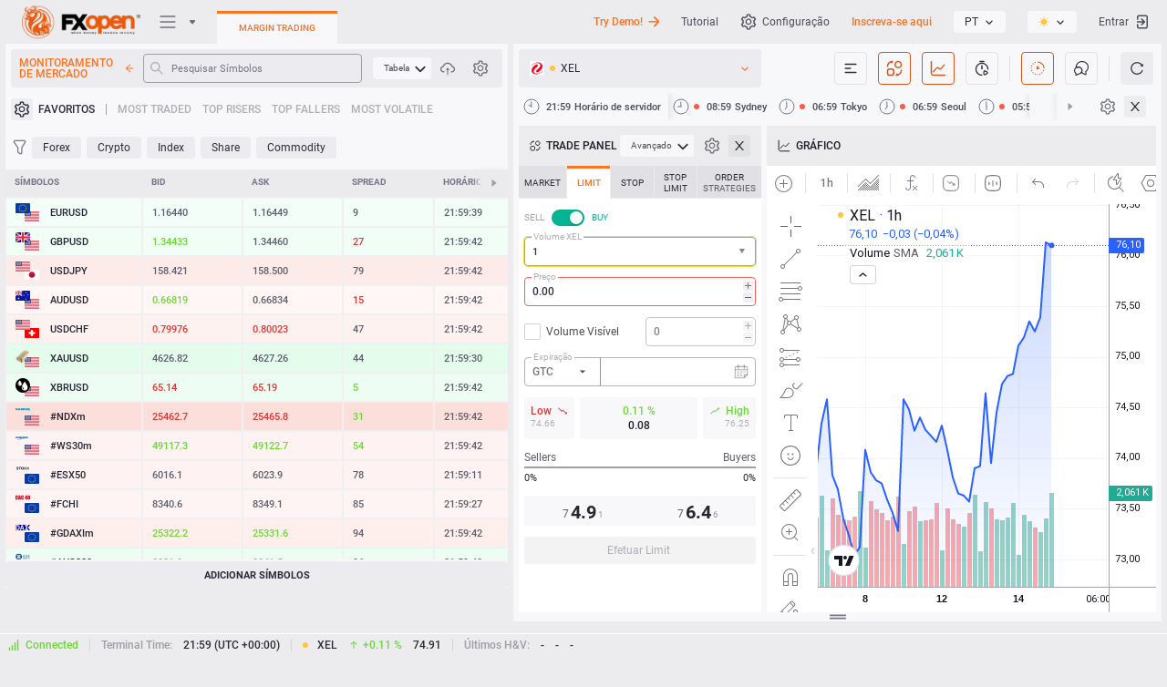

--- FILE ---
content_type: text/css
request_url: https://ticktrader.fxopen.com/build/js/static/charting_library/bundles/9662.03109f673cda5962c847.css
body_size: 15651
content:
html{-webkit-text-size-adjust:100%}body{color:var(--themed-color-text-primary,#131722);font-size:14px;-webkit-font-smoothing:antialiased;-moz-osx-font-smoothing:grayscale;font-family:-apple-system,BlinkMacSystemFont,Trebuchet MS,Roboto,Ubuntu,sans-serif;font-feature-settings:"tnum" on,"lnum" on}html.theme-dark body{color:var(--themed-color-text-primary,#d1d4dc)}html[lang=vi] body{font-family:Arial,sans-serif}body,html{box-sizing:border-box}body,dir,h1,h2,h3,h4,h5,h6,html,li,menu,ol,p,ul{margin:0;padding:0}a{text-decoration:none}a:active{outline:0}@media (any-hover:hover){a:hover{outline:0}}h1{font-size:2em}sub,sup{font-size:75%;line-height:0;position:relative;vertical-align:initial}sup{top:-.25em}sub{bottom:-.25em}figure{margin:0}pre{overflow:auto}code,kbd,pre,samp{font-family:monospace,monospace;font-size:1em}button,input,optgroup,select,textarea{color:inherit;font:inherit;margin:0}button,select{text-transform:none}button,input[type=button],input[type=reset],input[type=submit]{-webkit-appearance:button;cursor:default}input[disabled]{cursor:default}button::-moz-focus-inner,input::-moz-focus-inner{border:0;padding:0}input[type=number]::-webkit-inner-spin-button,input[type=number]::-webkit-outer-spin-button{height:auto}input[type=search]{-webkit-appearance:textfield;box-sizing:initial}input[type=search]::-webkit-search-cancel-button,input[type=search]::-webkit-search-decoration{-webkit-appearance:none}fieldset{border:none;margin:0;padding:0}table{border-collapse:collapse;border-spacing:0}td,th{padding:0}:root{--v-rhythm-header-1-space-phone:56px;--v-rhythm-header-1-space-tablet:80px;--v-rhythm-header-1-space-laptop:100px;--v-rhythm-header-1-space-desktop:120px;--v-rhythm-header-2-space-phone:16px;--v-rhythm-header-2-space-tablet:24px;--v-rhythm-header-2-space-laptop:32px;--v-rhythm-header-2-space-desktop:40px;--v-rhythm-header-3-space-phone:16px;--v-rhythm-header-3-space-tablet:16px;--v-rhythm-header-3-space-laptop:24px;--v-rhythm-header-3-space-desktop:24px;--v-rhythm-footer-1-space-phone:56px;--v-rhythm-footer-1-space-tablet:80px;--v-rhythm-footer-1-space-laptop:100px;--v-rhythm-footer-1-space-desktop:120px;--v-rhythm-footer-2-space-phone:16px;--v-rhythm-footer-2-space-tablet:24px;--v-rhythm-footer-2-space-laptop:32px;--v-rhythm-footer-2-space-desktop:40px;--v-rhythm-footer-3-space-phone:16px;--v-rhythm-footer-3-space-tablet:16px;--v-rhythm-footer-3-space-laptop:24px;--v-rhythm-footer-3-space-desktop:24px;--v-rhythm-spacing-1-phone:80px;--v-rhythm-spacing-1-tablet:120px;--v-rhythm-spacing-1-laptop:160px;--v-rhythm-spacing-1-desktop:200px;--v-rhythm-spacing-2-phone:64px;--v-rhythm-spacing-2-tablet:88px;--v-rhythm-spacing-2-laptop:120px;--v-rhythm-spacing-2-desktop:160px;--v-rhythm-spacing-3-phone:48px;--v-rhythm-spacing-3-tablet:64px;--v-rhythm-spacing-3-laptop:88px;--v-rhythm-spacing-3-desktop:120px;--v-rhythm-spacing-4-phone:48px;--v-rhythm-spacing-4-tablet:48px;--v-rhythm-spacing-4-laptop:64px;--v-rhythm-spacing-4-desktop:80px;--v-rhythm-spacing-5-phone:32px;--v-rhythm-spacing-5-tablet:32px;--v-rhythm-spacing-5-laptop:40px;--v-rhythm-spacing-5-desktop:48px;--v-rhythm-header-1-space:var(--v-rhythm-header-1-space-phone);--v-rhythm-header-2-space:var(--v-rhythm-header-2-space-phone);--v-rhythm-header-3-space:var(--v-rhythm-header-3-space-phone);--v-rhythm-footer-1-space:var(--v-rhythm-footer-1-space-phone);--v-rhythm-footer-2-space:var(--v-rhythm-footer-2-space-phone);--v-rhythm-footer-3-space:var(--v-rhythm-footer-3-space-phone);--v-rhythm-spacing-1:var(--v-rhythm-spacing-1-phone);--v-rhythm-spacing-2:var(--v-rhythm-spacing-2-phone);--v-rhythm-spacing-3:var(--v-rhythm-spacing-3-phone);--v-rhythm-spacing-4:var(--v-rhythm-spacing-4-phone);--v-rhythm-spacing-5:var(--v-rhythm-spacing-5-phone)}@media screen and (min-width:768px){:root{--v-rhythm-header-1-space:var(--v-rhythm-header-1-space-tablet);--v-rhythm-header-2-space:var(--v-rhythm-header-2-space-tablet);--v-rhythm-header-3-space:var(--v-rhythm-header-3-space-tablet);--v-rhythm-footer-1-space:var(--v-rhythm-footer-1-space-tablet);--v-rhythm-footer-2-space:var(--v-rhythm-footer-2-space-tablet);--v-rhythm-footer-3-space:var(--v-rhythm-footer-3-space-tablet);--v-rhythm-spacing-1:var(--v-rhythm-spacing-1-tablet);--v-rhythm-spacing-2:var(--v-rhythm-spacing-2-tablet);--v-rhythm-spacing-3:var(--v-rhythm-spacing-3-tablet);--v-rhythm-spacing-4:var(--v-rhythm-spacing-4-tablet);--v-rhythm-spacing-5:var(--v-rhythm-spacing-5-tablet)}}@media screen and (min-width:1280px){:root{--v-rhythm-header-1-space:var(--v-rhythm-header-1-space-laptop);--v-rhythm-header-2-space:var(--v-rhythm-header-2-space-laptop);--v-rhythm-header-3-space:var(--v-rhythm-header-3-space-laptop);--v-rhythm-footer-1-space:var(--v-rhythm-footer-1-space-laptop);--v-rhythm-footer-2-space:var(--v-rhythm-footer-2-space-laptop);--v-rhythm-footer-3-space:var(--v-rhythm-footer-3-space-laptop);--v-rhythm-spacing-1:var(--v-rhythm-spacing-1-laptop);--v-rhythm-spacing-2:var(--v-rhythm-spacing-2-laptop);--v-rhythm-spacing-3:var(--v-rhythm-spacing-3-laptop);--v-rhythm-spacing-4:var(--v-rhythm-spacing-4-laptop);--v-rhythm-spacing-5:var(--v-rhythm-spacing-5-laptop)}}@media screen and (min-width:1440px){:root{--v-rhythm-header-1-space:var(--v-rhythm-header-1-space-desktop);--v-rhythm-header-2-space:var(--v-rhythm-header-2-space-desktop);--v-rhythm-header-3-space:var(--v-rhythm-header-3-space-desktop);--v-rhythm-footer-1-space:var(--v-rhythm-footer-1-space-desktop);--v-rhythm-footer-2-space:var(--v-rhythm-footer-2-space-desktop);--v-rhythm-footer-3-space:var(--v-rhythm-footer-3-space-desktop);--v-rhythm-spacing-1:var(--v-rhythm-spacing-1-desktop);--v-rhythm-spacing-2:var(--v-rhythm-spacing-2-desktop);--v-rhythm-spacing-3:var(--v-rhythm-spacing-3-desktop);--v-rhythm-spacing-4:var(--v-rhythm-spacing-4-desktop);--v-rhythm-spacing-5:var(--v-rhythm-spacing-5-desktop)}}.tv-text ol,.tv-text p,.tv-text ul{color:var(--themed-color-text-primary,#131722);font-size:14px;line-height:1.6;margin-bottom:12px}html.theme-dark .tv-text ol,html.theme-dark .tv-text p,html.theme-dark .tv-text ul{color:var(--themed-color-text-primary,#d1d4dc)}.tv-text ol.tv-text__paragraph--additional-top-margin,.tv-text p.tv-text__paragraph--additional-top-margin,.tv-text ul.tv-text__paragraph--additional-top-margin{margin-top:24px}.tv-text ol.tv-text__paragraph--additional-top-margin_double,.tv-text p.tv-text__paragraph--additional-top-margin_double,.tv-text ul.tv-text__paragraph--additional-top-margin_double{margin-top:48px}.tv-text ol.tv-text__paragraph--additional-top-margin_double.link,.tv-text p.tv-text__paragraph--additional-top-margin_double.link,.tv-text ul.tv-text__paragraph--additional-top-margin_double.link{color:var(--themed-color-link-primary-default,#2962ff);fill:var(--themed-color-link-primary-default,#2962ff)}html.theme-dark .tv-text ol.tv-text__paragraph--additional-top-margin_double.link,html.theme-dark .tv-text p.tv-text__paragraph--additional-top-margin_double.link,html.theme-dark .tv-text ul.tv-text__paragraph--additional-top-margin_double.link{fill:var(--themed-color-link-primary-default,#5b9cf6);color:var(--themed-color-link-primary-default,#5b9cf6)}.tv-text ol.tv-text__paragraph--additional-top-margin_double.link:visited,.tv-text p.tv-text__paragraph--additional-top-margin_double.link:visited,.tv-text ul.tv-text__paragraph--additional-top-margin_double.link:visited{color:var(--themed-color-link-primary-default,#2962ff);fill:var(--themed-color-link-primary-default,#2962ff)}html.theme-dark .tv-text ol.tv-text__paragraph--additional-top-margin_double.link:visited,html.theme-dark .tv-text p.tv-text__paragraph--additional-top-margin_double.link:visited,html.theme-dark .tv-text ul.tv-text__paragraph--additional-top-margin_double.link:visited{fill:var(--themed-color-link-primary-default,#5b9cf6);color:var(--themed-color-link-primary-default,#5b9cf6)}@media (any-hover:hover){.tv-text ol.tv-text__paragraph--additional-top-margin_double.link:hover,.tv-text p.tv-text__paragraph--additional-top-margin_double.link:hover,.tv-text ul.tv-text__paragraph--additional-top-margin_double.link:hover{color:var(--themed-color-link-primary-hover,#1e53e5);fill:var(--themed-color-link-primary-hover,#1e53e5)}html.theme-dark .tv-text ol.tv-text__paragraph--additional-top-margin_double.link:hover,html.theme-dark .tv-text p.tv-text__paragraph--additional-top-margin_double.link:hover,html.theme-dark .tv-text ul.tv-text__paragraph--additional-top-margin_double.link:hover{fill:var(--themed-color-link-primary-hover,#3179f5);color:var(--themed-color-link-primary-hover,#3179f5)}}.tv-text ol.tv-text__paragraph--additional-top-margin_double.link:active,.tv-text p.tv-text__paragraph--additional-top-margin_double.link:active,.tv-text ul.tv-text__paragraph--additional-top-margin_double.link:active{color:var(--themed-color-link-primary-active,#1848cc);fill:var(--themed-color-link-primary-active,#1848cc)}html.theme-dark .tv-text ol.tv-text__paragraph--additional-top-margin_double.link:active,html.theme-dark .tv-text p.tv-text__paragraph--additional-top-margin_double.link:active,html.theme-dark .tv-text ul.tv-text__paragraph--additional-top-margin_double.link:active{fill:var(--themed-color-link-primary-active,#2962ff);color:var(--themed-color-link-primary-active,#2962ff)}.tv-text ol.tv-text__paragraph--additional-top-margin_double.link:focus,.tv-text p.tv-text__paragraph--additional-top-margin_double.link:focus,.tv-text ul.tv-text__paragraph--additional-top-margin_double.link:focus{outline:auto;outline-offset:2px}.tv-text ol.tv-text__paragraph--additional-top-margin_double.link:focus-visible,.tv-text p.tv-text__paragraph--additional-top-margin_double.link:focus-visible,.tv-text ul.tv-text__paragraph--additional-top-margin_double.link:focus-visible{outline:auto;outline-offset:2px}.tv-text ol.tv-text__paragraph--additional-top-margin_double.link:focus:not(:focus-visible),.tv-text p.tv-text__paragraph--additional-top-margin_double.link:focus:not(:focus-visible),.tv-text ul.tv-text__paragraph--additional-top-margin_double.link:focus:not(:focus-visible){outline:none}@media (any-hover:hover){.tv-text ol.tv-text__paragraph--additional-top-margin_double.link:hover,.tv-text p.tv-text__paragraph--additional-top-margin_double.link:hover,.tv-text ul.tv-text__paragraph--additional-top-margin_double.link:hover{text-decoration:underline}}.tv-text ol.tv-text__paragraph--additional-bottom-margin,.tv-text p.tv-text__paragraph--additional-bottom-margin,.tv-text ul.tv-text__paragraph--additional-bottom-margin{margin-bottom:24px}.tv-text ol.tv-text__paragraph--additional-bottom-margin_double,.tv-text p.tv-text__paragraph--additional-bottom-margin_double,.tv-text ul.tv-text__paragraph--additional-bottom-margin_double{margin-bottom:48px}.tv-text ol.tv-text__paragraph--additional-bottom-margin_double.link,.tv-text p.tv-text__paragraph--additional-bottom-margin_double.link,.tv-text ul.tv-text__paragraph--additional-bottom-margin_double.link{color:var(--themed-color-link-primary-default,#2962ff);fill:var(--themed-color-link-primary-default,#2962ff)}html.theme-dark .tv-text ol.tv-text__paragraph--additional-bottom-margin_double.link,html.theme-dark .tv-text p.tv-text__paragraph--additional-bottom-margin_double.link,html.theme-dark .tv-text ul.tv-text__paragraph--additional-bottom-margin_double.link{fill:var(--themed-color-link-primary-default,#5b9cf6);color:var(--themed-color-link-primary-default,#5b9cf6)}.tv-text ol.tv-text__paragraph--additional-bottom-margin_double.link:visited,.tv-text p.tv-text__paragraph--additional-bottom-margin_double.link:visited,.tv-text ul.tv-text__paragraph--additional-bottom-margin_double.link:visited{color:var(--themed-color-link-primary-default,#2962ff);fill:var(--themed-color-link-primary-default,#2962ff)}html.theme-dark .tv-text ol.tv-text__paragraph--additional-bottom-margin_double.link:visited,html.theme-dark .tv-text p.tv-text__paragraph--additional-bottom-margin_double.link:visited,html.theme-dark .tv-text ul.tv-text__paragraph--additional-bottom-margin_double.link:visited{fill:var(--themed-color-link-primary-default,#5b9cf6);color:var(--themed-color-link-primary-default,#5b9cf6)}@media (any-hover:hover){.tv-text ol.tv-text__paragraph--additional-bottom-margin_double.link:hover,.tv-text p.tv-text__paragraph--additional-bottom-margin_double.link:hover,.tv-text ul.tv-text__paragraph--additional-bottom-margin_double.link:hover{color:var(--themed-color-link-primary-hover,#1e53e5);fill:var(--themed-color-link-primary-hover,#1e53e5)}html.theme-dark .tv-text ol.tv-text__paragraph--additional-bottom-margin_double.link:hover,html.theme-dark .tv-text p.tv-text__paragraph--additional-bottom-margin_double.link:hover,html.theme-dark .tv-text ul.tv-text__paragraph--additional-bottom-margin_double.link:hover{fill:var(--themed-color-link-primary-hover,#3179f5);color:var(--themed-color-link-primary-hover,#3179f5)}}.tv-text ol.tv-text__paragraph--additional-bottom-margin_double.link:active,.tv-text p.tv-text__paragraph--additional-bottom-margin_double.link:active,.tv-text ul.tv-text__paragraph--additional-bottom-margin_double.link:active{color:var(--themed-color-link-primary-active,#1848cc);fill:var(--themed-color-link-primary-active,#1848cc)}html.theme-dark .tv-text ol.tv-text__paragraph--additional-bottom-margin_double.link:active,html.theme-dark .tv-text p.tv-text__paragraph--additional-bottom-margin_double.link:active,html.theme-dark .tv-text ul.tv-text__paragraph--additional-bottom-margin_double.link:active{fill:var(--themed-color-link-primary-active,#2962ff);color:var(--themed-color-link-primary-active,#2962ff)}.tv-text ol.tv-text__paragraph--additional-bottom-margin_double.link:focus,.tv-text p.tv-text__paragraph--additional-bottom-margin_double.link:focus,.tv-text ul.tv-text__paragraph--additional-bottom-margin_double.link:focus{outline:auto;outline-offset:2px}.tv-text ol.tv-text__paragraph--additional-bottom-margin_double.link:focus-visible,.tv-text p.tv-text__paragraph--additional-bottom-margin_double.link:focus-visible,.tv-text ul.tv-text__paragraph--additional-bottom-margin_double.link:focus-visible{outline:auto;outline-offset:2px}.tv-text ol.tv-text__paragraph--additional-bottom-margin_double.link:focus:not(:focus-visible),.tv-text p.tv-text__paragraph--additional-bottom-margin_double.link:focus:not(:focus-visible),.tv-text ul.tv-text__paragraph--additional-bottom-margin_double.link:focus:not(:focus-visible){outline:none}@media (any-hover:hover){.tv-text ol.tv-text__paragraph--additional-bottom-margin_double.link:hover,.tv-text p.tv-text__paragraph--additional-bottom-margin_double.link:hover,.tv-text ul.tv-text__paragraph--additional-bottom-margin_double.link:hover{text-decoration:underline}}.tv-text h1{font-size:45px;margin-bottom:30px;margin-top:30px}@media screen and (max-width:1019px){.tv-text h1{font-size:38px}}@media screen and (max-width:767px){.tv-text h1{font-size:32px}}@media screen and (max-width:479px){.tv-text h1{font-size:28px}}.tv-text h2{font-size:31px}@media screen and (max-width:1019px){.tv-text h2{font-size:26px}}@media screen and (max-width:479px){.tv-text h2{font-size:24px}}.tv-text h3{font-size:17px}@media screen and (max-width:1019px){.tv-text h3{font-size:16px}}.tv-text h4{font-size:15px}.tv-text h2,.tv-text h3,.tv-text h4{margin-bottom:20px;margin-top:20px}.tv-text h1:first-child,.tv-text h2:first-child,.tv-text h3:first-child,.tv-text h4:first-child{margin-top:0}.tv-text ol,.tv-text ul{list-style-position:inside}.tv-text--position-outside ol,.tv-text--position-outside ul{list-style-position:outside;padding-left:17px}.tv-text a:not(.tv-button):not(.tv-chart-view__description__tag){color:var(--themed-color-link-primary-default,#2962ff);fill:var(--themed-color-link-primary-default,#2962ff)}html.theme-dark .tv-text a:not(.tv-button):not(.tv-chart-view__description__tag){fill:var(--themed-color-link-primary-default,#5b9cf6);color:var(--themed-color-link-primary-default,#5b9cf6)}.tv-text a:not(.tv-button):not(.tv-chart-view__description__tag):visited{color:var(--themed-color-link-primary-default,#2962ff);fill:var(--themed-color-link-primary-default,#2962ff)}html.theme-dark .tv-text a:not(.tv-button):not(.tv-chart-view__description__tag):visited{fill:var(--themed-color-link-primary-default,#5b9cf6);color:var(--themed-color-link-primary-default,#5b9cf6)}@media (any-hover:hover){.tv-text a:not(.tv-button):not(.tv-chart-view__description__tag):hover{color:var(--themed-color-link-primary-hover,#1e53e5);fill:var(--themed-color-link-primary-hover,#1e53e5)}html.theme-dark .tv-text a:not(.tv-button):not(.tv-chart-view__description__tag):hover{fill:var(--themed-color-link-primary-hover,#3179f5);color:var(--themed-color-link-primary-hover,#3179f5)}}.tv-text a:not(.tv-button):not(.tv-chart-view__description__tag):active{color:var(--themed-color-link-primary-active,#1848cc);fill:var(--themed-color-link-primary-active,#1848cc)}html.theme-dark .tv-text a:not(.tv-button):not(.tv-chart-view__description__tag):active{fill:var(--themed-color-link-primary-active,#2962ff);color:var(--themed-color-link-primary-active,#2962ff)}.tv-text a:not(.tv-button):not(.tv-chart-view__description__tag):focus{outline:auto;outline-offset:2px}.tv-text a:not(.tv-button):not(.tv-chart-view__description__tag):focus-visible{outline:auto;outline-offset:2px}.tv-text a:not(.tv-button):not(.tv-chart-view__description__tag):focus:not(:focus-visible){outline:none}.tv-text__font.tv-text__font--size_semilarge{font-size:15px}@media screen and (max-width:767px){.tv-text__font.tv-text__font--size_semilarge{font-size:14px}}.tv-text__font.tv-text__font--size_large{font-size:17px}@media screen and (max-width:767px){.tv-text__font.tv-text__font--size_large{font-size:16px}}.tv-text__font.tv-text__font--size_xlarge{font-size:19px}@media screen and (max-width:767px){.tv-text__font.tv-text__font--size_xlarge{font-size:18px}}.tv-text__font--bold{font-weight:700}.tv-text__font--italic{font-style:italic}.tv-text--darkbg,.tv-text--darkbg ol,.tv-text--darkbg p,.tv-text--darkbg ul{color:#fff}.js-hidden{display:none!important}.js-no-pointer-events{pointer-events:none!important}.aria-live-regions-wrapper{border:0;height:1px;margin:-1px;padding:0;position:absolute;width:1px;clip:rect(0,0,0,0);overflow-x:hidden}html{color-scheme:light}html.theme-dark{color-scheme:dark}html.theme-dark iframe{color-scheme:normal}body{box-sizing:border-box;min-width:320px;-webkit-tap-highlight-color:rgba(0,0,0,0);-webkit-tap-highlight-color:transparent}body.i-no-scroll{overflow:hidden!important}body.i-no-padding{padding:0!important}::selection{background:var(--themed-color-selection-bg,#bbd9fb)}html.theme-dark ::selection{background:var(--themed-color-selection-bg,#143a87)}.i-hidden{display:none!important}.i-invisible{visibility:hidden!important}.i-clearfix:after{clear:both;content:"";display:table}.i-align_left{text-align:left!important}.i-align_right{text-align:right!important}.i-align_center{text-align:center!important}.i-float_left{float:left!important}.i-float_right{float:right!important}.i-float_none{float:none!important}@media screen and (min-width:1020px){.i-device-only{display:none!important}}@media screen and (max-width:1019px){.i-desktop-only{display:none!important}}@media not screen and (max-width:479px){.i-phones-only{display:none!important}}@media screen and (max-width:479px){.i-except-phones-only{display:none!important}}.i-no-break{white-space:nowrap}body{overflow-y:scroll}.tv-layout-width{box-sizing:border-box;margin:0 auto;padding:0 20px;width:1020px}.tv-layout-width--no-padding{padding:0;width:980px}.tv-layout-width--simple{padding:0}.tv-dialog .tv-layout-width{max-width:100%}.chart-page .tv-layout-width{width:100%}@media screen and (max-width:1019px){.tv-layout-width{width:auto}.tv-layout-width .tv-feed{margin-left:-20px;margin-right:-20px}.tv-layout-width .tv-feed--tablet-top-indent{margin-top:48px}}.tv-layout-padding{padding:0 20px}body.page-wide .tv-layout-width{width:1520px}.tv-main,body.page-fullwidth .tv-layout-width{width:100%}.tv-main{display:flex;flex-direction:column;min-height:100%}.clear{clear:both}.clearfix:after{clear:both;content:"";display:table}.hide{display:none!important}.show{display:block!important}.tv-right{float:right!important}.tv-left{float:left!important}body{background-color:var(--themed-color-body-bg,#fff)}html.theme-dark body{background-color:var(--themed-color-body-bg,#000)}body.tv-body--bg_superdark,html.theme-dark body.tv-body--bg_superdark{background:var(--themed-color-body-bg-superdark-legacy,#131722)}body.extension{min-width:0;overflow:hidden}img{border:none}textarea{resize:none}:focus{outline:none}input,textarea{border-radius:0}.tv-profile .tags,.unselectable{-webkit-user-select:none;user-select:none}.selectable,input,textarea{-webkit-user-select:text;user-select:text}.text-center{text-align:center}.loading-indicator{background:var(--themed-color-ui-loading-indicator-bg,#fff);height:100%;left:0;position:absolute;top:0;width:100%;z-index:150}html.theme-dark .loading-indicator{background:var(--themed-color-ui-loading-indicator-bg,#131722)}.falling,.growing{color:#fff}.growing{background:#42bda8}.falling{background:#f7525f}.tv-button{color:#787b86;display:inline-block;font-size:14px;line-height:32px;margin:0;min-width:40px;padding:1px 22px;position:relative;text-align:center;text-decoration:none;-webkit-user-select:none;user-select:none;vertical-align:middle;white-space:nowrap;fill:currentColor;background-color:initial;border:none;border-radius:4px;box-sizing:border-box;cursor:pointer;outline:0;overflow:hidden;-webkit-tap-highlight-color:transparent;transition:background-color .35s ease,border-color .35s ease,color .35s ease}.tv-button.tv-button--danger_ghost,.tv-button.tv-button--default,.tv-button.tv-button--default_ghost,.tv-button.tv-button--primary_ghost,.tv-button.tv-button--secondary_ghost,.tv-button.tv-button--state,.tv-button.tv-button--success_ghost,.tv-button.tv-button--warning_ghost{padding:0 21px}.tv-button.i-active,.tv-button.i-hover,.tv-button:active{transition-duration:60ms}@media (any-hover:hover){.tv-button:hover{transition-duration:60ms}}.tv-button svg{vertical-align:middle}.tv-button--block{display:block;text-align:center;width:100%}.tv-button+.tv-button{margin-left:15px}.tv-button.tv-button--no-left-margin{margin-left:0}.tv-button__text{display:inline-block;position:relative}.tv-button__text--full-height{align-items:center;display:flex;height:100%;justify-content:center;white-space:normal;width:100%;word-wrap:break-word;line-height:1.2em;margin:11px 5px}.tv-button--default,.tv-button--default_ghost,a.tv-button--default:visited{background-color:var(--themed-color-body-bg,#fff);border-color:var(--themed-color-body-bg,#fff);color:#fff}html.theme-dark .tv-button--default,html.theme-dark .tv-button--default_ghost,html.theme-dark a.tv-button--default:visited{background-color:var(--themed-color-body-bg,#000);border-color:var(--themed-color-body-bg,#000)}.tv-button--default_ghost{color:var(--themed-color-body-bg,#fff)}html.theme-dark .tv-button--default_ghost{color:var(--themed-color-body-bg,#000)}.tv-button--default_ghost.i-checked{background-color:var(--themed-color-body-bg,#fff);border-color:var(--themed-color-body-bg,#fff);color:#fff}html.theme-dark .tv-button--default_ghost.i-checked{background-color:var(--themed-color-body-bg,#000);border-color:var(--themed-color-body-bg,#000)}.tv-button--default.i-active,.tv-button--default:active,.tv-button--default_ghost.i-active,.tv-button--default_ghost:active{background-color:var(--themed-color-default-active-bg,#ececec);border-color:var(--themed-color-default-active-bg,#ececec);color:#fff;transform:translateY(1px)}html.theme-dark .tv-button--default.i-active,html.theme-dark .tv-button--default:active,html.theme-dark .tv-button--default_ghost.i-active,html.theme-dark .tv-button--default_ghost:active{background-color:var(--themed-color-default-active-bg,#1e222d);border-color:var(--themed-color-default-active-bg,#1e222d)}.tv-button--default.i-hover,.tv-button--default_ghost.i-hover{background-color:var(--themed-color-button-hover-bg,#e0e3eb);border-color:var(--themed-color-button-hover-bg,#e0e3eb);color:#fff}@media (any-hover:hover){.tv-button--default:hover,.tv-button--default_ghost:hover{background-color:var(--themed-color-button-hover-bg,#e0e3eb);border-color:var(--themed-color-button-hover-bg,#e0e3eb);color:#fff}}html.theme-dark .tv-button--default.i-hover,html.theme-dark .tv-button--default_ghost.i-hover{background-color:var(--themed-color-button-hover-bg,#1e222d)}@media (any-hover:hover){html.theme-dark .tv-button--default:hover,html.theme-dark .tv-button--default_ghost:hover{background-color:var(--themed-color-button-hover-bg,#1e222d)}}html.theme-dark .tv-button--default.i-hover,html.theme-dark .tv-button--default_ghost.i-hover{border-color:var(--themed-color-button-hover-bg,#1e222d)}@media (any-hover:hover){html.theme-dark .tv-button--default:hover,html.theme-dark .tv-button--default_ghost:hover{border-color:var(--themed-color-button-hover-bg,#1e222d)}}.tv-button--default_ghost .tv-button__loader-item{background-color:var(--themed-color-button-hover-bg,#e0e3eb)}html.theme-dark .tv-button--default_ghost .tv-button__loader-item{background-color:var(--themed-color-button-hover-bg,#1e222d)}.tv-button--default_ghost.i-hover .tv-button__loader-item{background-color:#fff}@media (any-hover:hover){.tv-button--default_ghost:hover .tv-button__loader-item{background-color:#fff}}.tv-button--default,.tv-button--default.i-checked,.tv-button--default_ghost,.tv-button--default_ghost.i-checked{border:1px solid;border-color:var(--themed-color-section-separator-border,#b2b5be);color:var(--themed-color-tv-button-checked,#6a6d78)}html.theme-dark .tv-button--default,html.theme-dark .tv-button--default.i-checked,html.theme-dark .tv-button--default_ghost,html.theme-dark .tv-button--default_ghost.i-checked{border-color:var(--themed-color-section-separator-border,#363a45);color:var(--themed-color-tv-button-checked,#868993)}.tv-button--default.i-hover,.tv-button--default_ghost.i-hover{border-color:var(--themed-color-section-separator-border,#b2b5be);color:var(--themed-color-tv-button-checked,#6a6d78)}@media (any-hover:hover){.tv-button--default:hover,.tv-button--default_ghost:hover{border-color:var(--themed-color-section-separator-border,#b2b5be);color:var(--themed-color-tv-button-checked,#6a6d78)}}html.theme-dark .tv-button--default.i-hover,html.theme-dark .tv-button--default_ghost.i-hover{border-color:var(--themed-color-section-separator-border,#363a45)}@media (any-hover:hover){html.theme-dark .tv-button--default:hover,html.theme-dark .tv-button--default_ghost:hover{border-color:var(--themed-color-section-separator-border,#363a45)}}html.theme-dark .tv-button--default.i-hover,html.theme-dark .tv-button--default_ghost.i-hover{color:var(--themed-color-tv-button-checked,#868993)}@media (any-hover:hover){html.theme-dark .tv-button--default:hover,html.theme-dark .tv-button--default_ghost:hover{color:var(--themed-color-tv-button-checked,#868993)}}.tv-button--default.i-active,.tv-button--default:active,.tv-button--default_ghost.i-active,.tv-button--default_ghost:active{border-color:var(--themed-color-section-separator-border,#b2b5be);color:var(--themed-color-tv-button-checked,#6a6d78)}html.theme-dark .tv-button--default.i-active,html.theme-dark .tv-button--default:active,html.theme-dark .tv-button--default_ghost.i-active,html.theme-dark .tv-button--default_ghost:active{border-color:var(--themed-color-section-separator-border,#363a45);color:var(--themed-color-tv-button-checked,#868993)}.tv-button--primary,.tv-button--primary_ghost,a.tv-button--primary:visited{background-color:var(--themed-color-brand,#2962ff);border-color:var(--themed-color-brand,#2962ff);color:var(--themed-color-button-text-color,#fff)}html.theme-dark .tv-button--primary,html.theme-dark .tv-button--primary_ghost,html.theme-dark a.tv-button--primary:visited{background-color:var(--themed-color-brand,#2962ff);border-color:var(--themed-color-brand,#2962ff);color:var(--themed-color-button-text-color,#fff)}.tv-button--primary_ghost,html.theme-dark .tv-button--primary_ghost{color:var(--themed-color-brand,#2962ff)}.tv-button--primary_ghost.i-checked{border-color:var(--themed-color-brand,#2962ff);color:var(--themed-color-button-text-color,#fff)}.tv-button--primary_ghost.i-checked,html.theme-dark .tv-button--primary_ghost.i-checked{background-color:var(--themed-color-brand,#2962ff)}html.theme-dark .tv-button--primary_ghost.i-checked{border-color:var(--themed-color-brand,#2962ff);color:var(--themed-color-button-text-color,#fff)}.tv-button--primary.i-active,.tv-button--primary:active,.tv-button--primary_ghost.i-active,.tv-button--primary_ghost:active{background-color:var(--themed-color-brand-active,#1848cc);border-color:var(--themed-color-brand-active,#1848cc);color:var(--themed-color-button-text-color,#fff);transform:translateY(1px)}html.theme-dark .tv-button--primary.i-active,html.theme-dark .tv-button--primary:active,html.theme-dark .tv-button--primary_ghost.i-active,html.theme-dark .tv-button--primary_ghost:active{background-color:var(--themed-color-brand-active,#1848cc);border-color:var(--themed-color-brand-active,#1848cc);color:var(--themed-color-button-text-color,#fff)}.tv-button--primary.i-hover,.tv-button--primary_ghost.i-hover{background-color:var(--themed-color-brand-hover,#1e53e5);border-color:var(--themed-color-brand-hover,#1e53e5);color:var(--themed-color-button-text-color,#fff)}@media (any-hover:hover){.tv-button--primary:hover,.tv-button--primary_ghost:hover{background-color:var(--themed-color-brand-hover,#1e53e5);border-color:var(--themed-color-brand-hover,#1e53e5);color:var(--themed-color-button-text-color,#fff)}}html.theme-dark .tv-button--primary.i-hover,html.theme-dark .tv-button--primary_ghost.i-hover{background-color:var(--themed-color-brand-hover,#1e53e5)}@media (any-hover:hover){html.theme-dark .tv-button--primary:hover,html.theme-dark .tv-button--primary_ghost:hover{background-color:var(--themed-color-brand-hover,#1e53e5)}}html.theme-dark .tv-button--primary.i-hover,html.theme-dark .tv-button--primary_ghost.i-hover{border-color:var(--themed-color-brand-hover,#1e53e5)}@media (any-hover:hover){html.theme-dark .tv-button--primary:hover,html.theme-dark .tv-button--primary_ghost:hover{border-color:var(--themed-color-brand-hover,#1e53e5)}}html.theme-dark .tv-button--primary.i-hover,html.theme-dark .tv-button--primary_ghost.i-hover{color:var(--themed-color-button-text-color,#fff)}@media (any-hover:hover){html.theme-dark .tv-button--primary:hover,html.theme-dark .tv-button--primary_ghost:hover{color:var(--themed-color-button-text-color,#fff)}}.tv-button--primary_ghost .tv-button__loader-item,html.theme-dark .tv-button--primary_ghost .tv-button__loader-item{background-color:var(--themed-color-brand-hover,#1e53e5)}.tv-button--primary_ghost.i-hover .tv-button__loader-item{background-color:var(--themed-color-button-text-color,#fff)}@media (any-hover:hover){.tv-button--primary_ghost:hover .tv-button__loader-item{background-color:var(--themed-color-button-text-color,#fff)}}html.theme-dark .tv-button--primary_ghost.i-hover .tv-button__loader-item{background-color:var(--themed-color-button-text-color,#fff)}@media (any-hover:hover){html.theme-dark .tv-button--primary_ghost:hover .tv-button__loader-item{background-color:var(--themed-color-button-text-color,#fff)}}.tv-button--secondary,.tv-button--secondary_ghost,a.tv-button--secondary:visited{background-color:#f0f3fa;border-color:#f0f3fa;color:#787b86}.tv-button--secondary_ghost{color:#787b86}.tv-button--secondary_ghost.i-checked{background-color:#f0f3fa;border-color:#f0f3fa;color:#787b86}.tv-button--secondary.i-active,.tv-button--secondary:active,.tv-button--secondary_ghost.i-active,.tv-button--secondary_ghost:active{background-color:#d1dbf0;border-color:#d1dbf0;color:#787b86;transform:translateY(1px)}.tv-button--secondary.i-hover,.tv-button--secondary_ghost.i-hover{background-color:#e1e7f5;border-color:#e1e7f5;color:#787b86}@media (any-hover:hover){.tv-button--secondary:hover,.tv-button--secondary_ghost:hover{background-color:#e1e7f5;border-color:#e1e7f5;color:#787b86}}.tv-button--secondary_ghost .tv-button__loader-item{background-color:#e1e7f5}.tv-button--secondary_ghost.i-hover .tv-button__loader-item{background-color:#787b86}@media (any-hover:hover){.tv-button--secondary_ghost:hover .tv-button__loader-item{background-color:#787b86}}.tv-button--success,.tv-button--success_ghost,a.tv-button--success:visited{background-color:var(--themed-color-success,#089981);border-color:var(--themed-color-success,#089981);color:var(--themed-color-button-text-color,#fff)}html.theme-dark .tv-button--success,html.theme-dark .tv-button--success_ghost,html.theme-dark a.tv-button--success:visited{background-color:var(--themed-color-success,#056656);border-color:var(--themed-color-success,#056656);color:var(--themed-color-button-text-color,#fff)}.tv-button--success_ghost{color:var(--themed-color-success,#089981)}html.theme-dark .tv-button--success_ghost{color:var(--themed-color-success,#056656)}.tv-button--success_ghost.i-checked{background-color:var(--themed-color-success,#089981);border-color:var(--themed-color-success,#089981);color:var(--themed-color-button-text-color,#fff)}html.theme-dark .tv-button--success_ghost.i-checked{background-color:var(--themed-color-success,#056656);border-color:var(--themed-color-success,#056656);color:var(--themed-color-button-text-color,#fff)}.tv-button--success.i-active,.tv-button--success:active,.tv-button--success_ghost.i-active,.tv-button--success_ghost:active{background-color:var(--themed-color-success-active,#056656);border-color:var(--themed-color-success-active,#056656);color:var(--themed-color-button-text-color,#fff);transform:translateY(1px)}html.theme-dark .tv-button--success.i-active,html.theme-dark .tv-button--success:active,html.theme-dark .tv-button--success_ghost.i-active,html.theme-dark .tv-button--success_ghost:active{background-color:var(--themed-color-success-active,#089981);border-color:var(--themed-color-success-active,#089981);color:var(--themed-color-button-text-color,#fff)}.tv-button--success.i-hover,.tv-button--success_ghost.i-hover{background-color:var(--themed-color-success-hover,#06806b);border-color:var(--themed-color-success-hover,#06806b);color:var(--themed-color-button-text-color,#fff)}@media (any-hover:hover){.tv-button--success:hover,.tv-button--success_ghost:hover{background-color:var(--themed-color-success-hover,#06806b);border-color:var(--themed-color-success-hover,#06806b);color:var(--themed-color-button-text-color,#fff)}}html.theme-dark .tv-button--success.i-hover,html.theme-dark .tv-button--success_ghost.i-hover{background-color:var(--themed-color-success-hover,#06806b)}@media (any-hover:hover){html.theme-dark .tv-button--success:hover,html.theme-dark .tv-button--success_ghost:hover{background-color:var(--themed-color-success-hover,#06806b)}}html.theme-dark .tv-button--success.i-hover,html.theme-dark .tv-button--success_ghost.i-hover{border-color:var(--themed-color-success-hover,#06806b)}@media (any-hover:hover){html.theme-dark .tv-button--success:hover,html.theme-dark .tv-button--success_ghost:hover{border-color:var(--themed-color-success-hover,#06806b)}}html.theme-dark .tv-button--success.i-hover,html.theme-dark .tv-button--success_ghost.i-hover{color:var(--themed-color-button-text-color,#fff)}@media (any-hover:hover){html.theme-dark .tv-button--success:hover,html.theme-dark .tv-button--success_ghost:hover{color:var(--themed-color-button-text-color,#fff)}}.tv-button--success_ghost .tv-button__loader-item,html.theme-dark .tv-button--success_ghost .tv-button__loader-item{background-color:var(--themed-color-success-hover,#06806b)}.tv-button--success_ghost.i-hover .tv-button__loader-item{background-color:var(--themed-color-button-text-color,#fff)}@media (any-hover:hover){.tv-button--success_ghost:hover .tv-button__loader-item{background-color:var(--themed-color-button-text-color,#fff)}}html.theme-dark .tv-button--success_ghost.i-hover .tv-button__loader-item{background-color:var(--themed-color-button-text-color,#fff)}@media (any-hover:hover){html.theme-dark .tv-button--success_ghost:hover .tv-button__loader-item{background-color:var(--themed-color-button-text-color,#fff)}}.tv-button--danger,.tv-button--danger_ghost,a.tv-button--danger:visited{background-color:var(--themed-color-btn-danger,#f7525f);border-color:var(--themed-color-btn-danger,#f7525f);color:var(--themed-color-button-text-color,#fff)}html.theme-dark .tv-button--danger,html.theme-dark .tv-button--danger_ghost,html.theme-dark a.tv-button--danger:visited{background-color:var(--themed-color-btn-danger,#b22833);border-color:var(--themed-color-btn-danger,#b22833);color:var(--themed-color-button-text-color,#fff)}.tv-button--danger_ghost{color:var(--themed-color-btn-danger,#f7525f)}html.theme-dark .tv-button--danger_ghost{color:var(--themed-color-btn-danger,#b22833)}.tv-button--danger_ghost.i-checked{background-color:var(--themed-color-btn-danger,#f7525f);border-color:var(--themed-color-btn-danger,#f7525f);color:var(--themed-color-button-text-color,#fff)}html.theme-dark .tv-button--danger_ghost.i-checked{background-color:var(--themed-color-btn-danger,#b22833);border-color:var(--themed-color-btn-danger,#b22833);color:var(--themed-color-button-text-color,#fff)}.tv-button--danger.i-active,.tv-button--danger:active,.tv-button--danger_ghost.i-active,.tv-button--danger_ghost:active{background-color:var(--themed-color-btn-danger-active,#b22833);border-color:var(--themed-color-btn-danger-active,#b22833);color:var(--themed-color-button-text-color,#fff);transform:translateY(1px)}html.theme-dark .tv-button--danger.i-active,html.theme-dark .tv-button--danger:active,html.theme-dark .tv-button--danger_ghost.i-active,html.theme-dark .tv-button--danger_ghost:active{background-color:var(--themed-color-btn-danger-active,#f23645);border-color:var(--themed-color-btn-danger-active,#f23645);color:var(--themed-color-button-text-color,#fff)}.tv-button--danger.i-hover,.tv-button--danger_ghost.i-hover{background-color:var(--themed-color-btn-danger-hover,#cc2f3c);border-color:var(--themed-color-btn-danger-hover,#cc2f3c);color:var(--themed-color-button-text-color,#fff)}@media (any-hover:hover){.tv-button--danger:hover,.tv-button--danger_ghost:hover{background-color:var(--themed-color-btn-danger-hover,#cc2f3c);border-color:var(--themed-color-btn-danger-hover,#cc2f3c);color:var(--themed-color-button-text-color,#fff)}}html.theme-dark .tv-button--danger.i-hover,html.theme-dark .tv-button--danger_ghost.i-hover{background-color:var(--themed-color-btn-danger-hover,#cc2f3c)}@media (any-hover:hover){html.theme-dark .tv-button--danger:hover,html.theme-dark .tv-button--danger_ghost:hover{background-color:var(--themed-color-btn-danger-hover,#cc2f3c)}}html.theme-dark .tv-button--danger.i-hover,html.theme-dark .tv-button--danger_ghost.i-hover{border-color:var(--themed-color-btn-danger-hover,#cc2f3c)}@media (any-hover:hover){html.theme-dark .tv-button--danger:hover,html.theme-dark .tv-button--danger_ghost:hover{border-color:var(--themed-color-btn-danger-hover,#cc2f3c)}}html.theme-dark .tv-button--danger.i-hover,html.theme-dark .tv-button--danger_ghost.i-hover{color:var(--themed-color-button-text-color,#fff)}@media (any-hover:hover){html.theme-dark .tv-button--danger:hover,html.theme-dark .tv-button--danger_ghost:hover{color:var(--themed-color-button-text-color,#fff)}}.tv-button--danger_ghost .tv-button__loader-item,html.theme-dark .tv-button--danger_ghost .tv-button__loader-item{background-color:var(--themed-color-btn-danger-hover,#cc2f3c)}.tv-button--danger_ghost.i-hover .tv-button__loader-item{background-color:var(--themed-color-button-text-color,#fff)}@media (any-hover:hover){.tv-button--danger_ghost:hover .tv-button__loader-item{background-color:var(--themed-color-button-text-color,#fff)}}html.theme-dark .tv-button--danger_ghost.i-hover .tv-button__loader-item{background-color:var(--themed-color-button-text-color,#fff)}@media (any-hover:hover){html.theme-dark .tv-button--danger_ghost:hover .tv-button__loader-item{background-color:var(--themed-color-button-text-color,#fff)}}.tv-button--warning,.tv-button--warning_ghost,a.tv-button--warning:visited{background-color:#ff9800;border-color:#ff9800;color:#fff}.tv-button--warning_ghost{color:#ff9800}.tv-button--warning_ghost.i-checked{background-color:#ff9800;border-color:#ff9800;color:#fff}.tv-button--warning.i-active,.tv-button--warning:active,.tv-button--warning_ghost.i-active,.tv-button--warning_ghost:active{background-color:#cc7014;border-color:#cc7014;color:#fff;transform:translateY(1px)}.tv-button--warning.i-hover,.tv-button--warning_ghost.i-hover{background-color:#ff9100;border-color:#ff9100;color:#fff}@media (any-hover:hover){.tv-button--warning:hover,.tv-button--warning_ghost:hover{background-color:#ff9100;border-color:#ff9100;color:#fff}}.tv-button--warning_ghost .tv-button__loader-item{background-color:#ff9100}.tv-button--warning_ghost.i-hover .tv-button__loader-item{background-color:#fff}@media (any-hover:hover){.tv-button--warning_ghost:hover .tv-button__loader-item{background-color:#fff}}.tv-button--link{color:var(--themed-color-link-primary-default,#2962ff);fill:var(--themed-color-link-primary-default,#2962ff)}html.theme-dark .tv-button--link{fill:var(--themed-color-link-primary-default,#5b9cf6);color:var(--themed-color-link-primary-default,#5b9cf6)}.tv-button--link:visited{color:var(--themed-color-link-primary-default,#2962ff);fill:var(--themed-color-link-primary-default,#2962ff)}html.theme-dark .tv-button--link:visited{fill:var(--themed-color-link-primary-default,#5b9cf6);color:var(--themed-color-link-primary-default,#5b9cf6)}@media (any-hover:hover){.tv-button--link:hover{color:var(--themed-color-link-primary-hover,#1e53e5);fill:var(--themed-color-link-primary-hover,#1e53e5)}html.theme-dark .tv-button--link:hover{fill:var(--themed-color-link-primary-hover,#3179f5);color:var(--themed-color-link-primary-hover,#3179f5)}}.tv-button--link:active{color:var(--themed-color-link-primary-active,#1848cc);fill:var(--themed-color-link-primary-active,#1848cc)}html.theme-dark .tv-button--link:active{fill:var(--themed-color-link-primary-active,#2962ff);color:var(--themed-color-link-primary-active,#2962ff)}.tv-button--link:focus{outline:auto;outline-offset:2px}.tv-button--link:focus-visible{outline:auto;outline-offset:2px}.tv-button--link:focus:not(:focus-visible){outline:none}.tv-button--danger_ghost,.tv-button--default_ghost,.tv-button--primary_ghost,.tv-button--secondary_ghost,.tv-button--success_ghost,.tv-button--warning_ghost{background-color:var(--themed-color-static-transparent,#0000);border-style:solid;border-width:1px}html.theme-dark .tv-button--danger_ghost,html.theme-dark .tv-button--default_ghost,html.theme-dark .tv-button--primary_ghost,html.theme-dark .tv-button--secondary_ghost,html.theme-dark .tv-button--success_ghost,html.theme-dark .tv-button--warning_ghost{background-color:var(--themed-color-static-transparent,#0000)}.tv-button--danger_ghost.tv-button--size_large,.tv-button--default_ghost.tv-button--size_large,.tv-button--primary_ghost.tv-button--size_large,.tv-button--secondary_ghost.tv-button--size_large,.tv-button--success_ghost.tv-button--size_large,.tv-button--warning_ghost.tv-button--size_large{border-width:2px}.tv-button--danger_ghost.tv-button--size_large.tv-button--thin-border,.tv-button--default_ghost.tv-button--size_large.tv-button--thin-border,.tv-button--primary_ghost.tv-button--size_large.tv-button--thin-border,.tv-button--secondary_ghost.tv-button--size_large.tv-button--thin-border,.tv-button--success_ghost.tv-button--size_large.tv-button--thin-border,.tv-button--warning_ghost.tv-button--size_large.tv-button--thin-border{border-width:1px}@media (any-hover:hover){.tv-button--default_ghost:hover{background-color:var(--themed-color-default-active-bg,#ececec)}html.theme-dark .tv-button--default_ghost:hover{background-color:var(--themed-color-default-active-bg,#1e222d)}}.tv-button.i-disabled,.tv-button.i-disabled:active,.tv-button:disabled,.tv-button:disabled:active{background-color:var(--themed-color-btn-disabled-bg,#e0e3eb);border-color:var(--themed-color-btn-disabled-bg,#e0e3eb);color:var(--themed-color-text-disabled,#b2b5be);cursor:default}@media (any-hover:hover){.tv-button.i-disabled:hover,.tv-button:disabled:hover{background-color:var(--themed-color-btn-disabled-bg,#e0e3eb);border-color:var(--themed-color-btn-disabled-bg,#e0e3eb);color:var(--themed-color-text-disabled,#b2b5be);cursor:default}}html.theme-dark .tv-button.i-disabled,html.theme-dark .tv-button.i-disabled:active,html.theme-dark .tv-button:disabled,html.theme-dark .tv-button:disabled:active{background-color:var(--themed-color-btn-disabled-bg,#363a45)}@media (any-hover:hover){html.theme-dark .tv-button.i-disabled:hover,html.theme-dark .tv-button:disabled:hover{background-color:var(--themed-color-btn-disabled-bg,#363a45)}}html.theme-dark .tv-button.i-disabled,html.theme-dark .tv-button.i-disabled:active,html.theme-dark .tv-button:disabled,html.theme-dark .tv-button:disabled:active{border-color:var(--themed-color-btn-disabled-bg,#363a45)}@media (any-hover:hover){html.theme-dark .tv-button.i-disabled:hover,html.theme-dark .tv-button:disabled:hover{border-color:var(--themed-color-btn-disabled-bg,#363a45)}}html.theme-dark .tv-button.i-disabled,html.theme-dark .tv-button.i-disabled:active,html.theme-dark .tv-button:disabled,html.theme-dark .tv-button:disabled:active{color:var(--themed-color-text-disabled,#50535e)}@media (any-hover:hover){html.theme-dark .tv-button.i-disabled:hover,html.theme-dark .tv-button:disabled:hover{color:var(--themed-color-text-disabled,#50535e)}}.tv-button.i-disabled:active,.tv-button:disabled:active{transform:translateY(0)}.tv-button--size_xsmall{border-radius:1px;font-size:11px;font-weight:400;line-height:15px;padding:2px 7px}.tv-button--size_xsmall.tv-button--danger_ghost,.tv-button--size_xsmall.tv-button--default,.tv-button--size_xsmall.tv-button--default_ghost,.tv-button--size_xsmall.tv-button--primary_ghost,.tv-button--size_xsmall.tv-button--secondary_ghost,.tv-button--size_xsmall.tv-button--state,.tv-button--size_xsmall.tv-button--success_ghost,.tv-button--size_xsmall.tv-button--warning_ghost{padding:1px 6px}.tv-button--size_xsmall+.tv-button--size_xsmall{margin-left:10px}.tv-button--size_small{font-size:13px;line-height:25px;padding:1px 12px}.tv-button--size_small.tv-button--danger_ghost,.tv-button--size_small.tv-button--default,.tv-button--size_small.tv-button--default_ghost,.tv-button--size_small.tv-button--primary_ghost,.tv-button--size_small.tv-button--secondary_ghost,.tv-button--size_small.tv-button--state,.tv-button--size_small.tv-button--success_ghost,.tv-button--size_small.tv-button--warning_ghost{padding:0 11px}.tv-button--size_small+.tv-button--size_small{margin-left:10px}.tv-button--size_large{font-size:17px;line-height:44px;padding:1px 30px}.tv-button--size_large.tv-button--danger_ghost,.tv-button--size_large.tv-button--default,.tv-button--size_large.tv-button--default_ghost,.tv-button--size_large.tv-button--primary_ghost,.tv-button--size_large.tv-button--secondary_ghost,.tv-button--size_large.tv-button--state,.tv-button--size_large.tv-button--success_ghost,.tv-button--size_large.tv-button--warning_ghost{padding:0 29px}.tv-button--size_promo{border-radius:120px;font-size:24px;line-height:54px;padding:1px 40px}.tv-button--size_promo.tv-button--danger_ghost,.tv-button--size_promo.tv-button--default,.tv-button--size_promo.tv-button--default_ghost,.tv-button--size_promo.tv-button--primary_ghost,.tv-button--size_promo.tv-button--secondary_ghost,.tv-button--size_promo.tv-button--state,.tv-button--size_promo.tv-button--success_ghost,.tv-button--size_promo.tv-button--warning_ghost{padding:0 39px}.tv-button--no-padding{padding:1px}.tv-button--no-padding.tv-button--danger_ghost,.tv-button--no-padding.tv-button--default,.tv-button--no-padding.tv-button--default_ghost,.tv-button--no-padding.tv-button--primary_ghost,.tv-button--no-padding.tv-button--secondary_ghost,.tv-button--no-padding.tv-button--state,.tv-button--no-padding.tv-button--success_ghost,.tv-button--no-padding.tv-button--warning_ghost{padding:0}.tv-button--state{border-style:solid;border-width:1px;text-align:center}.tv-button--state,html.theme-dark .tv-button--state{background:var(--themed-color-static-transparent,#0000)}.tv-button--state:after{content:"";display:inline-block}.tv-button--state__checked,.tv-button--state__uncheck-hint,.tv-button--state__unchecked{display:block;height:0;transition:opacity .2625s ease,transform .2625s ease}.tv-button--state__ellipsis-text{display:block;overflow-x:hidden;text-overflow:ellipsis;white-space:nowrap}@media (any-hover:hover){.tv-button--state.i-checked:hover .tv-button--state__checked,.tv-button--state.i-checked:hover .tv-button--state__uncheck-hint,.tv-button--state.i-checked:hover .tv-button--state__unchecked{will-change:opacity,transform}}.tv-button--state.i-checked .tv-button--state__unchecked,.tv-button--state__checked,.tv-button--state__uncheck-hint{opacity:0}@media (any-hover:hover){.tv-button--state.i-checked:hover .tv-button--state__checked{opacity:0}}.tv-button--state.i-checked .tv-button--state__checked,.tv-button--state__unchecked{opacity:1}@media (any-hover:hover){.tv-button--state.i-checked:hover .tv-button--state__uncheck-hint{opacity:1}.tv-button--state.i-checked:hover .tv-button--state__checked{transform:translateY(-5px)}}.tv-button--state.i-checked .tv-button--state__unchecked,.tv-button--state__checked,.tv-button--state__uncheck-hint{transform:translateY(5px)}.tv-button--state.i-checked .tv-button--state__checked{transform:translateY(0)}@media (any-hover:hover){.tv-button--state.i-checked:hover .tv-button--state__uncheck-hint{transform:translateY(0)}}.tv-button--state.tv-button--success{color:var(--themed-color-success,#089981)}.tv-button--state.tv-button--success,html.theme-dark .tv-button--state.tv-button--success{background-color:var(--themed-color-static-transparent,#0000)}html.theme-dark .tv-button--state.tv-button--success{color:var(--themed-color-success,#056656)}.tv-button--state.tv-button--success.i-checked{background-color:var(--themed-color-success,#089981);color:var(--themed-color-button-text-color,#fff)}html.theme-dark .tv-button--state.tv-button--success.i-checked{background-color:var(--themed-color-success,#056656);color:var(--themed-color-button-text-color,#fff)}@media (any-hover:hover){.tv-button--state.tv-button--success:hover{color:var(--themed-color-button-text-color,#fff)}.tv-button--state.tv-button--success:hover,html.theme-dark .tv-button--state.tv-button--success:hover{background-color:var(--themed-color-success-hover,#06806b)}html.theme-dark .tv-button--state.tv-button--success:hover{color:var(--themed-color-button-text-color,#fff)}}.tv-button--state.tv-button--success:active{background-color:var(--themed-color-success-active,#056656);color:var(--themed-color-button-text-color,#fff)}html.theme-dark .tv-button--state.tv-button--success:active{background-color:var(--themed-color-success-active,#089981);color:var(--themed-color-button-text-color,#fff)}.tv-button--state.tv-button--danger{color:var(--themed-color-btn-danger,#f7525f)}.tv-button--state.tv-button--danger,html.theme-dark .tv-button--state.tv-button--danger{background-color:var(--themed-color-static-transparent,#0000)}html.theme-dark .tv-button--state.tv-button--danger{color:var(--themed-color-btn-danger,#b22833)}.tv-button--state.tv-button--danger.i-checked{background-color:#f7525f;color:#fff}@media (any-hover:hover){.tv-button--state.tv-button--danger:hover{background-color:#f7525f;color:#fff}}.tv-button--state.tv-button--danger:active{background-color:#f23645;color:#fff}.tv-button--state.tv-button--primary{color:var(--themed-color-brand,#2962ff)}.tv-button--state.tv-button--primary,html.theme-dark .tv-button--state.tv-button--primary{background-color:var(--themed-color-static-transparent,#0000)}html.theme-dark .tv-button--state.tv-button--primary{color:var(--themed-color-brand,#2962ff)}.tv-button--state.tv-button--primary.i-checked{color:var(--themed-color-button-text-color,#fff)}.tv-button--state.tv-button--primary.i-checked,html.theme-dark .tv-button--state.tv-button--primary.i-checked{background-color:var(--themed-color-brand,#2962ff)}html.theme-dark .tv-button--state.tv-button--primary.i-checked{color:var(--themed-color-button-text-color,#fff)}@media (any-hover:hover){.tv-button--state.tv-button--primary:hover{color:var(--themed-color-button-text-color,#fff)}.tv-button--state.tv-button--primary:hover,html.theme-dark .tv-button--state.tv-button--primary:hover{background-color:var(--themed-color-brand-hover,#1e53e5)}html.theme-dark .tv-button--state.tv-button--primary:hover{color:var(--themed-color-button-text-color,#fff)}}.tv-button--state.tv-button--primary:active{color:var(--themed-color-button-text-color,#fff)}.tv-button--state.tv-button--primary:active,html.theme-dark .tv-button--state.tv-button--primary:active{background-color:var(--themed-color-brand-active,#1848cc)}html.theme-dark .tv-button--state.tv-button--primary:active{color:var(--themed-color-button-text-color,#fff)}.tv-button--state.tv-button--primary_ghost-hover.i-checked{color:var(--themed-color-brand,#2962ff)}.tv-button--state.tv-button--primary_ghost-hover.i-checked,html.theme-dark .tv-button--state.tv-button--primary_ghost-hover.i-checked{background-color:var(--themed-color-static-transparent,#0000)}html.theme-dark .tv-button--state.tv-button--primary_ghost-hover.i-checked{color:var(--themed-color-brand,#2962ff)}@media (any-hover:hover){.tv-button--state.tv-button--primary_ghost-hover:hover{color:var(--themed-color-button-text-color,#fff)}.tv-button--state.tv-button--primary_ghost-hover:hover,html.theme-dark .tv-button--state.tv-button--primary_ghost-hover:hover{background-color:var(--themed-color-brand-hover,#1e53e5)}html.theme-dark .tv-button--state.tv-button--primary_ghost-hover:hover{color:var(--themed-color-button-text-color,#fff)}}.tv-button--state.tv-button--primary_ghost-hover:active{color:var(--themed-color-button-text-color,#fff)}.tv-button--state.tv-button--primary_ghost-hover:active,html.theme-dark .tv-button--state.tv-button--primary_ghost-hover:active{background-color:var(--themed-color-brand-active,#1848cc)}html.theme-dark .tv-button--state.tv-button--primary_ghost-hover:active{color:var(--themed-color-button-text-color,#fff)}.tv-button--state.tv-button--secondary{background-color:initial;color:#787b86}.tv-button--state.tv-button--secondary.i-checked{background-color:#f0f3fa;color:#787b86}@media (any-hover:hover){.tv-button--state.tv-button--secondary:hover{background-color:#e1e7f5;color:#787b86}}.tv-button--state.tv-button--secondary:active{background-color:#d1dbf0;color:#787b86}.tv-button--state.tv-button--warning{background-color:initial;color:#ff9800}.tv-button--state.tv-button--warning.i-checked{background-color:#ff9800;color:#fff}@media (any-hover:hover){.tv-button--state.tv-button--warning:hover{background-color:#ff9100;color:#fff}}.tv-button--state.tv-button--warning:active{background-color:#cc7014;color:#fff}.tv-button--state.tv-button--icon-with-text svg{margin-bottom:-8px;margin-right:6px;vertical-align:unset}.tv-button--icon{align-items:center;display:inline-flex;height:34px;justify-content:center;min-width:auto;padding:0!important;width:34px}.tv-button--icon.tv-button--size_xsmall{height:19px;width:19px}.tv-button--icon.tv-button--size_small{height:27px;width:27px}.tv-button--icon.tv-button--size_large{height:46px;width:46px}.tv-button__icon{display:flex;margin-right:7px}.tv-button--loader .tv-button__text{transition:opacity 175ms ease,transform 175ms ease}.tv-button--loader.i-start-load .tv-button__text{opacity:0;transform:translateY(-5px)}.tv-button--loader.i-loading .tv-button__text{opacity:0;transform:translateY(5px)}.tv-button--loader.i-stop-load .tv-button__text{opacity:1;transform:translateY(0);transition-delay:175ms}.tv-button__loader{bottom:0;font-size:0;height:100%;left:0;margin:0 auto;opacity:0;position:absolute;right:0;text-align:center;top:0;transition:opacity .35s ease}.tv-button__loader:after{content:"";display:inline-block;height:100%;vertical-align:middle}.tv-button--loader.i-loading .tv-button__loader,.tv-button--loader.i-start-load .tv-button__loader{opacity:1}.tv-button--loader.i-stop-load .tv-button__loader{opacity:0}.tv-button__loader-item{background-color:#fff;border-radius:100%;display:inline-block;height:10px;margin-left:2px;margin-right:2px;opacity:0;transform:translateY(12px) scale(.6);transition:transform .35s cubic-bezier(.68,-.55,.265,1.55),opacity .35s ease;vertical-align:middle;width:10px}.tv-button__loader-item:nth-child(2){transition-delay:.11666667s}.tv-button__loader-item:nth-child(3){transition-delay:233.33333ms}.tv-button--default .tv-button__loader-item{background-color:#787b86}.tv-button--loader.i-loading .tv-button__loader-item,.tv-button--loader.i-start-load .tv-button__loader-item{opacity:1}.tv-button--loader.i-stop-load .tv-button__loader-item{opacity:0}.tv-button--loader.i-loading .tv-button__loader-item,.tv-button--loader.i-start-load .tv-button__loader-item,.tv-button--loader.i-stop-load .tv-button__loader-item{transform:translateY(0) scale(.6)}.tv-button--loader.i-loading .tv-button__loader-item,.tv-button--loader.i-stop-load .tv-button__loader-item{animation:tv-button-loader .96s ease-in-out infinite both}.tv-button--loader.i-loading .tv-button__loader-item:nth-child(2),.tv-button--loader.i-stop-load .tv-button__loader-item:nth-child(2){animation-delay:.151s}.tv-button--loader.i-loading .tv-button__loader-item:nth-child(3),.tv-button--loader.i-stop-load .tv-button__loader-item:nth-child(3){animation-delay:.32s}.tv-button--no-border-radius{border-radius:0}.tv-button--no-border{border:none}.tv-button--connect{border-radius:0}.tv-button--connect_left{border-bottom-left-radius:0;border-top-left-radius:0}.tv-button--connect_right{border-bottom-right-radius:0;border-top-right-radius:0}.tv-button--with-icon{align-items:center;display:inline-flex;transform:translate(0)}@keyframes tv-button-loader{0%,to{transform:scale(.6)}50%{transform:scale(.9)}}.tv-control-input{background-color:var(--themed-color-body-bg,#fff);border-color:var(--themed-color-border,#e0e3eb);border-radius:2px;border-style:solid;border-width:1px;box-sizing:border-box;color:var(--themed-color-text-regular,#434651);display:block;font-size:13px;height:34px;padding:0 12px;width:100%;-webkit-tap-highlight-color:transparent;-webkit-appearance:none;appearance:none;transition:border-color .35s ease,background-color .35s ease}html.theme-dark .tv-control-input{background-color:var(--themed-color-body-bg,#000);border-color:var(--themed-color-border,#363a45);color:var(--themed-color-text-regular,#d1d4dc)}.tv-control-input::placeholder{color:var(--themed-color-placeholder,#a3a6af);opacity:1}html.theme-dark .tv-control-input::placeholder{color:var(--themed-color-placeholder,#50535e)}.tv-control-input:-webkit-autofill{-webkit-text-fill-color:#50535e!important;box-shadow:inset 0 0 0 1000px #fff!important}.tv-control-input--size_xsmall{height:19px}.tv-control-input--size_small{height:27px}.tv-control-input--size_large{font-size:16px;height:48px}.tv-control-input--connect{border-left:0;border-radius:0;border-right:0}.tv-control-input--connect_left{border-bottom-left-radius:0;border-left:none;border-top-left-radius:0}.tv-control-input--connect_right{border-bottom-right-radius:0;border-right:none;border-top-right-radius:0}@media (any-hover:hover){.tv-control-input:hover{border-color:var(--themed-color-border-hover,#c1c4cd);transition-duration:60ms}html.theme-dark .tv-control-input:hover{border-color:var(--themed-color-border-hover,#50535e)}}.tv-control-input:focus{border-color:#2962ff!important;transition-duration:60ms}.tv-control-input[readonly]{border-color:#e0e3eb;color:#868993}.tv-control-input[readonly]:focus{border-color:var(--themed-color-disabled-border-and-color,#e0e3eb)!important}@media (any-hover:hover){.tv-control-input[readonly]:hover{border-color:var(--themed-color-disabled-border-and-color,#e0e3eb)!important}}html.theme-dark .tv-control-input[readonly]:focus{border-color:var(--themed-color-disabled-border-and-color,#2a2e39)!important}@media (any-hover:hover){html.theme-dark .tv-control-input[readonly]:hover{border-color:var(--themed-color-disabled-border-and-color,#2a2e39)!important}}.tv-control-input--readonly_dark,.tv-control-input--readonly_dark[readonly],html.theme-dark .tv-control-input--readonly_dark,html.theme-dark .tv-control-input--readonly_dark[readonly]{color:var(--themed-color-input-textarea-readonly,#50535e)}.tv-control-input.i-disabled,.tv-control-input[disabled]{border-color:var(--themed-color-disabled-border-and-color,#e0e3eb)!important;color:var(--themed-color-disabled-border-and-color,#e0e3eb)!important}html.theme-dark .tv-control-input.i-disabled,html.theme-dark .tv-control-input[disabled]{border-color:var(--themed-color-disabled-border-and-color,#2a2e39)!important;color:var(--themed-color-disabled-border-and-color,#2a2e39)!important}.tv-control-input.i-disabled::placeholder,.tv-control-input[disabled]::placeholder{color:var(--themed-color-disabled-border-and-color,#e0e3eb)!important}html.theme-dark .tv-control-input.i-disabled::placeholder,html.theme-dark .tv-control-input[disabled]::placeholder{color:var(--themed-color-disabled-border-and-color,#2a2e39)!important}@media (any-hover:hover){.tv-control-input.i-disabled:hover,.tv-control-input[disabled]:hover{border-color:var(--themed-color-disabled-border-and-color,#e0e3eb)!important}html.theme-dark .tv-control-input.i-disabled:hover,html.theme-dark .tv-control-input[disabled]:hover{border-color:var(--themed-color-disabled-border-and-color,#2a2e39)!important}}.tv-control-input.i-error{border-color:#f7525f!important}@media (any-hover:hover){.tv-control-input.i-error:hover{border-color:#f7525f!important}}.tv-control-input.i-error:focus{border-color:#f23645!important}.tv-control-input.i-success{border-color:var(--themed-color-success,#089981)!important}html.theme-dark .tv-control-input.i-success{border-color:var(--themed-color-success,#056656)!important}@media (any-hover:hover){.tv-control-input.i-success:hover,html.theme-dark .tv-control-input.i-success:hover{border-color:var(--themed-color-success-hover,#06806b)!important}}.tv-control-input.i-success:active,.tv-control-input.i-success:focus{border-color:var(--themed-color-success-active,#056656)!important}html.theme-dark .tv-control-input.i-success:active,html.theme-dark .tv-control-input.i-success:focus{border-color:var(--themed-color-success-active,#089981)!important}.tv-control-input--phone{direction:ltr;text-align:left}body,html{background:none;height:100%;overflow:hidden;width:100%}body{min-width:240px}#library-container{background:#fff;border:1px solid #d9dadb}#library-container #showExtendedHoursLink{display:none}.on-widget .open-popup{background:#6798bb;border-width:0!important;border:none;margin-left:4px;padding:7px}@media (any-hover:hover){.on-widget .open-popup:hover{background:#69a3cc}}.on-widget .open-popup:active{background:#71acd6}.on-widget .open-popup svg{display:block;height:14px;width:16px;fill:#fff}.on-widget .widgetbar-widget-hotlist .widgetbar-widgetheader .widgetbar-headerspace{display:none}.text .logo-highlighted{font-weight:700;text-decoration:underline}.on-cme-widget .symbol-edit-popup .filter,.on-cme-widget .symbol-search-dialog .filter{display:none}.on-cme-widget .symbol-search-dialog .results{height:450px}.load-chart .chart-search,.load-chart .chart-search input{width:100%}@media only screen and (max-width:750px){.charts-popup-list .item.save-load-chart-title{display:block}}.charts-popup-list .item .title,.charts-popup-list .item .title-expanded{width:auto}.common-tooltip-EJBD96zX{font-family:-apple-system,BlinkMacSystemFont,Trebuchet MS,Roboto,Ubuntu,sans-serif;font-feature-settings:"tnum" on,"lnum" on;font-style:normal;--ui-lib-typography-font-size:13px;font-size:var(--ui-lib-typography-font-size);font-weight:400;--ui-lib-typography-line-height:18px;color:var(--themed-color-common-tooltip-text,#f0f3fa);display:inline-flex;line-height:var(--ui-lib-typography-line-height);opacity:1;pointer-events:none;position:fixed;transition:opacity .15s linear;z-index:1000}.common-tooltip--hidden-EJBD96zX{opacity:0}.common-tooltip--horizontal-EJBD96zX{margin:4px 0}.common-tooltip--horizontal-EJBD96zX.common-tooltip--farther-EJBD96zX{margin:8px 0}.common-tooltip--vertical-EJBD96zX{margin:0 4px}.common-tooltip--vertical-EJBD96zX.common-tooltip-farther-EJBD96zX{margin:0 8px}.common-tooltip--direction_normal-EJBD96zX{flex-direction:row}.common-tooltip--direction_normal-EJBD96zX .common-tooltip__body-EJBD96zX{border-bottom-left-radius:2px;border-top-left-radius:2px}.common-tooltip--direction_normal-EJBD96zX .common-tooltip__body--no-buttons-EJBD96zX,.common-tooltip--direction_normal-EJBD96zX .common-tooltip__button-container-EJBD96zX{border-bottom-right-radius:2px;border-top-right-radius:2px}.common-tooltip--direction_normal-EJBD96zX .common-tooltip__button-EJBD96zX:not(:last-child){margin-right:1px}.common-tooltip--direction_reversed-EJBD96zX{flex-direction:row-reverse}.common-tooltip--direction_reversed-EJBD96zX .common-tooltip__body-EJBD96zX{border-bottom-right-radius:2px;border-top-right-radius:2px}.common-tooltip--direction_reversed-EJBD96zX .common-tooltip__body--no-buttons-EJBD96zX,.common-tooltip--direction_reversed-EJBD96zX .common-tooltip__button-container-EJBD96zX{border-bottom-left-radius:2px;border-top-left-radius:2px}.common-tooltip--direction_reversed-EJBD96zX .common-tooltip__button-EJBD96zX:not(:first-child){margin-left:1px}.common-tooltip__ear-holder-EJBD96zX{position:relative}.common-tooltip__ear-holder-EJBD96zX:after{border:0 solid;border-color:var(--themed-color-common-tooltip-bg,#2a2e39);box-sizing:border-box;content:"";display:block;height:0;position:absolute;width:0}html.theme-dark .common-tooltip__ear-holder-EJBD96zX:after{border-color:var(--themed-color-common-tooltip-bg,#363a45)}.common-tooltip__ear-holder--above-EJBD96zX:after,.common-tooltip__ear-holder--below-EJBD96zX:after{border-left:6px solid;border-left-color:var(--themed-color-tooltip-force-transparent,#0000);border-right:6px solid;border-right-color:var(--themed-color-tooltip-force-transparent,#0000);left:50%;margin-left:-6px}html.theme-dark .common-tooltip__ear-holder--above-EJBD96zX:after,html.theme-dark .common-tooltip__ear-holder--below-EJBD96zX:after{border-left-color:var(--themed-color-tooltip-force-transparent,#0000);border-right-color:var(--themed-color-tooltip-force-transparent,#0000)}.common-tooltip__ear-holder--below-EJBD96zX:after{border-bottom-width:4px;bottom:100%}.common-tooltip__ear-holder--above-EJBD96zX:after{border-top-width:4px;top:100%}.common-tooltip__ear-holder--after-EJBD96zX:after,.common-tooltip__ear-holder--before-EJBD96zX:after{border-bottom:6px solid;border-bottom-color:var(--themed-color-tooltip-force-transparent,#0000);border-top:6px solid;border-top-color:var(--themed-color-tooltip-force-transparent,#0000);margin-top:-6px;top:50%}html.theme-dark .common-tooltip__ear-holder--after-EJBD96zX:after,html.theme-dark .common-tooltip__ear-holder--before-EJBD96zX:after{border-bottom-color:var(--themed-color-tooltip-force-transparent,#0000);border-top-color:var(--themed-color-tooltip-force-transparent,#0000)}.common-tooltip__ear-holder--before-EJBD96zX:after{border-right-width:4px;right:100%}.common-tooltip__ear-holder--after-EJBD96zX:after{border-left-width:4px;left:100%}.common-tooltip__body-EJBD96zX{background-color:var(--themed-color-common-tooltip-bg,#2a2e39);box-sizing:border-box;display:block;max-width:310px;padding:3px 8px;position:relative;white-space:pre-wrap;word-wrap:break-word;overflow:hidden;text-align:left}html.theme-dark .common-tooltip__body-EJBD96zX{background-color:var(--themed-color-common-tooltip-bg,#363a45)}.common-tooltip__body--with-hotkey-EJBD96zX{display:flex;max-width:420px;padding:0}.common-tooltip__body--width_wide-EJBD96zX{max-width:640px}.common-tooltip__body--width_narrow-EJBD96zX{max-width:200px}.common-tooltip__body--no-padding-EJBD96zX{padding:0}.common-tooltip__hotkey-block-EJBD96zX{align-items:center;color:var(--themed-color-common-tooltip-hotkey-text,#ff9800);display:inline-flex;flex:1 0 auto;justify-content:center;line-height:12px;padding:4px 8px 5px}.common-tooltip__hotkey-block--divider-EJBD96zX{border-left:1px solid var(--themed-color-common-tooltip-hotkey-divider,#5d606b);margin-left:8px}html.theme-dark .common-tooltip__hotkey-block--divider-EJBD96zX{border-left:1px solid var(--themed-color-common-tooltip-hotkey-divider,#868993)}.common-tooltip__hotkey-text-EJBD96zX{align-items:center;display:inline-flex;margin:3px 0 3px 8px}.common-tooltip__hotkey-button-EJBD96zX{align-items:center;border:1px solid;border-radius:2px;display:inline-flex;height:13px;justify-content:center;min-width:7px;padding:0 3px}.common-tooltip__plus-sign-EJBD96zX{height:15px;line-height:16px;text-align:center;width:13px}.common-tooltip__button-container-EJBD96zX{display:flex;overflow:hidden;position:relative}.common-tooltip__button-EJBD96zX{align-items:center;background-color:#2962ff;color:#fff;display:flex;padding:0 10px}@media (any-hover:hover){.common-tooltip__button-EJBD96zX:hover{background-color:#bbd9fb}}.common-tooltip-EJBD96zX.theme-white{color:var(--themed-color-text-primary,#131722)}html.theme-dark .common-tooltip-EJBD96zX.theme-white{color:var(--themed-color-text-primary,#d1d4dc)}.common-tooltip-EJBD96zX.theme-white .common-tooltip__body-EJBD96zX{background-color:var(--themed-color-bg-primary,#fff);border-radius:0}html.theme-dark .common-tooltip-EJBD96zX.theme-white .common-tooltip__body-EJBD96zX{background-color:var(--themed-color-bg-primary,#1e222d)}.common-tooltip-EJBD96zX.theme-white .common-tooltip__ear-holder-EJBD96zX{border:1px solid var(--themed-color-border,#e0e3eb)}html.theme-dark .common-tooltip-EJBD96zX.theme-white .common-tooltip__ear-holder-EJBD96zX{border:1px solid var(--themed-color-border,#363a45)}.common-tooltip-EJBD96zX.theme-white .common-tooltip__ear-holder-EJBD96zX:after{border-color:var(--themed-color-bg-primary,#fff)}html.theme-dark .common-tooltip-EJBD96zX.theme-white .common-tooltip__ear-holder-EJBD96zX:after{border-color:var(--themed-color-bg-primary,#1e222d)}.common-tooltip-EJBD96zX.theme-white .common-tooltip__ear-holder--above-EJBD96zX:after,.common-tooltip-EJBD96zX.theme-white .common-tooltip__ear-holder--below-EJBD96zX:after{border-left:6px solid;border-left-color:var(--themed-color-common-tooltip-force-transparent,#0000);border-right:6px solid;border-right-color:var(--themed-color-common-tooltip-force-transparent,#0000)}html.theme-dark .common-tooltip-EJBD96zX.theme-white .common-tooltip__ear-holder--above-EJBD96zX:after,html.theme-dark .common-tooltip-EJBD96zX.theme-white .common-tooltip__ear-holder--below-EJBD96zX:after{border-left-color:var(--themed-color-common-tooltip-force-transparent,#0000);border-right-color:var(--themed-color-common-tooltip-force-transparent,#0000)}.common-tooltip-EJBD96zX.theme-white .common-tooltip__ear-holder--after-EJBD96zX:after,.common-tooltip-EJBD96zX.theme-white .common-tooltip__ear-holder--before-EJBD96zX:after{border-bottom:6px solid;border-bottom-color:var(--themed-color-common-tooltip-force-transparent,#0000);border-top:6px solid;border-top-color:var(--themed-color-common-tooltip-force-transparent,#0000)}html.theme-dark .common-tooltip-EJBD96zX.theme-white .common-tooltip__ear-holder--after-EJBD96zX:after,html.theme-dark .common-tooltip-EJBD96zX.theme-white .common-tooltip__ear-holder--before-EJBD96zX:after{border-bottom-color:var(--themed-color-common-tooltip-force-transparent,#0000);border-top-color:var(--themed-color-common-tooltip-force-transparent,#0000)}.common-tooltip-EJBD96zX.theme-white .common-tooltip__ear-holder-EJBD96zX:before{border:0 solid;border-color:var(--themed-color-border,#e0e3eb);content:"";display:block;height:0;position:absolute;width:0;z-index:1000}html.theme-dark .common-tooltip-EJBD96zX.theme-white .common-tooltip__ear-holder-EJBD96zX:before{border-color:var(--themed-color-border,#363a45)}.common-tooltip-EJBD96zX.theme-white .common-tooltip__ear-holder--above-EJBD96zX:before,.common-tooltip-EJBD96zX.theme-white .common-tooltip__ear-holder--below-EJBD96zX:before{border-left:7px solid;border-left-color:var(--themed-color-common-tooltip-force-transparent,#0000);border-right:7px solid;border-right-color:var(--themed-color-common-tooltip-force-transparent,#0000);left:50%;margin-left:-7px}html.theme-dark .common-tooltip-EJBD96zX.theme-white .common-tooltip__ear-holder--above-EJBD96zX:before,html.theme-dark .common-tooltip-EJBD96zX.theme-white .common-tooltip__ear-holder--below-EJBD96zX:before{border-left-color:var(--themed-color-common-tooltip-force-transparent,#0000);border-right-color:var(--themed-color-common-tooltip-force-transparent,#0000)}.common-tooltip-EJBD96zX.theme-white .common-tooltip__ear-holder--below-EJBD96zX:before{border-bottom-width:6px;top:-6px}.common-tooltip-EJBD96zX.theme-white .common-tooltip__ear-holder--above-EJBD96zX:before{border-top-width:6px;bottom:-6px}.common-tooltip-EJBD96zX.theme-white .common-tooltip__ear-holder--after-EJBD96zX:before,.common-tooltip-EJBD96zX.theme-white .common-tooltip__ear-holder--before-EJBD96zX:before{border-bottom:7px solid;border-bottom-color:var(--themed-color-common-tooltip-force-transparent,#0000);border-top:7px solid;border-top-color:var(--themed-color-common-tooltip-force-transparent,#0000);margin-top:-7px;top:50%}html.theme-dark .common-tooltip-EJBD96zX.theme-white .common-tooltip__ear-holder--after-EJBD96zX:before,html.theme-dark .common-tooltip-EJBD96zX.theme-white .common-tooltip__ear-holder--before-EJBD96zX:before{border-bottom-color:var(--themed-color-common-tooltip-force-transparent,#0000);border-top-color:var(--themed-color-common-tooltip-force-transparent,#0000)}.common-tooltip-EJBD96zX.theme-white .common-tooltip__ear-holder--before-EJBD96zX:before{border-right-width:6px;left:-6px}.common-tooltip-EJBD96zX.theme-white .common-tooltip__ear-holder--after-EJBD96zX:before{border-left-width:6px;right:-6px}.common-tooltip-EJBD96zX.theme-round-shadow{box-shadow:0 1px 3px 0 #2a2c394a;color:var(--themed-color-text-primary,#131722)}html.theme-dark .common-tooltip-EJBD96zX.theme-round-shadow{color:var(--themed-color-text-primary,#d1d4dc)}.common-tooltip-EJBD96zX.theme-round-shadow .common-tooltip__body-EJBD96zX{background-color:var(--themed-color-bg-primary,#fff)}html.theme-dark .common-tooltip-EJBD96zX.theme-round-shadow .common-tooltip__body-EJBD96zX{background-color:var(--themed-color-bg-primary,#1e222d)}.common-tooltip-EJBD96zX.theme-round-shadow .common-tooltip__ear-holder-EJBD96zX:after{border-color:var(--themed-color-bg-primary,#fff)}html.theme-dark .common-tooltip-EJBD96zX.theme-round-shadow .common-tooltip__ear-holder-EJBD96zX:after{border-color:var(--themed-color-bg-primary,#1e222d)}.common-tooltip-EJBD96zX.theme-round-shadow .common-tooltip__ear-holder--above-EJBD96zX:after,.common-tooltip-EJBD96zX.theme-round-shadow .common-tooltip__ear-holder--below-EJBD96zX:after{border-left:6px solid;border-left-color:var(--themed-color-common-tooltip-force-transparent,#0000);border-right:6px solid;border-right-color:var(--themed-color-common-tooltip-force-transparent,#0000)}html.theme-dark .common-tooltip-EJBD96zX.theme-round-shadow .common-tooltip__ear-holder--above-EJBD96zX:after,html.theme-dark .common-tooltip-EJBD96zX.theme-round-shadow .common-tooltip__ear-holder--below-EJBD96zX:after{border-left-color:var(--themed-color-common-tooltip-force-transparent,#0000);border-right-color:var(--themed-color-common-tooltip-force-transparent,#0000)}.common-tooltip-EJBD96zX.theme-round-shadow .common-tooltip__ear-holder--after-EJBD96zX:after,.common-tooltip-EJBD96zX.theme-round-shadow .common-tooltip__ear-holder--before-EJBD96zX:after{border-bottom:6px solid;border-bottom-color:var(--themed-color-common-tooltip-force-transparent,#0000);border-top:6px solid;border-top-color:var(--themed-color-common-tooltip-force-transparent,#0000)}html.theme-dark .common-tooltip-EJBD96zX.theme-round-shadow .common-tooltip__ear-holder--after-EJBD96zX:after,html.theme-dark .common-tooltip-EJBD96zX.theme-round-shadow .common-tooltip__ear-holder--before-EJBD96zX:after{border-bottom-color:var(--themed-color-common-tooltip-force-transparent,#0000);border-top-color:var(--themed-color-common-tooltip-force-transparent,#0000)}.common-tooltip-EJBD96zX.theme-chart .common-tooltip__body-EJBD96zX{background-color:var(--themed-color-bg-primary,#fff);border:1px solid var(--themed-color-divider,#e0e3eb);border-radius:16px;box-shadow:0 2px 4px var(--themed-color-shadow-primary-neutral-extra-heavy,#0003);max-width:342px}html.theme-dark .common-tooltip-EJBD96zX.theme-chart .common-tooltip__body-EJBD96zX{background-color:var(--themed-color-bg-primary,#1e222d);border:1px solid var(--themed-color-divider,#434651);box-shadow:0 2px 4px var(--themed-color-shadow-primary-neutral-extra-heavy,#0006)}.common-tooltip-EJBD96zX.theme-chart .common-tooltip__ear-holder-EJBD96zX:after{content:none}.container-B8mkOfAH{background-color:var(--tv-color-platform-background,var(--themed-color-chart-page-bg,#e0e3eb));box-sizing:border-box;height:100%;width:100%}html.theme-dark .container-B8mkOfAH{background-color:var(--tv-color-platform-background,var(--themed-color-chart-page-bg,#2a2e39))}.container-B8mkOfAH .inner-B8mkOfAH{background-color:var(--tv-color-pane-background,var(--themed-color-pane-bg,#fff));height:100%;width:100%}html.theme-dark .container-B8mkOfAH .inner-B8mkOfAH{background-color:var(--tv-color-pane-background,var(--themed-color-pane-bg,#131722))}.container-B8mkOfAH.border-left-B8mkOfAH{padding-left:4px}.container-B8mkOfAH.border-right-B8mkOfAH{padding-right:4px}.container-B8mkOfAH.border-top-B8mkOfAH{padding-top:4px}.container-B8mkOfAH.border-bottom-B8mkOfAH{padding-bottom:4px}.container-B8mkOfAH.top-right-radius-B8mkOfAH .inner-B8mkOfAH{border-top-right-radius:0}.container-B8mkOfAH.top-left-radius-B8mkOfAH .inner-B8mkOfAH{border-top-left-radius:0}.container-B8mkOfAH.bottom-right-radius-B8mkOfAH .inner-B8mkOfAH{border-bottom-right-radius:0}.container-B8mkOfAH.bottom-left-radius-B8mkOfAH .inner-B8mkOfAH{border-bottom-left-radius:0}.tv-spinner{animation:tv-spinner__container-rotate-aLqboHuu .9s linear infinite;border-bottom:0 solid #9598a133;border-left:0 solid #9598a133;border-left-color:var(--tv-spinner-color,#2962ff);border-radius:50%;border-right:0 solid #9598a133;border-top:0 solid #9598a133;border-top-color:var(--tv-spinner-color,#2962ff);display:none;margin:0 auto;position:absolute}.tv-spinner--shown{display:block}.tv-spinner--size_xxsmall{border-width:2px;height:10px;left:calc(50% - 7px);top:calc(50% - 7px);width:10px}.tv-spinner--size_xsmall{border-width:2px;height:14px;left:calc(50% - 9px);top:calc(50% - 9px);width:14px}.tv-spinner--size_small{border-width:2px;height:20px;left:calc(50% - 12px);top:calc(50% - 12px);width:20px}.tv-spinner--size_medium{border-width:3px;height:28px;left:calc(50% - 17px);top:calc(50% - 17px);width:28px}.tv-spinner--size_large{border-width:4px;height:56px;left:calc(50% - 32px);top:calc(50% - 32px);width:56px}@keyframes tv-spinner__container-rotate-aLqboHuu{to{transform:rotate(1turn)}}.screen-otjoFNF2{bottom:0;display:none;left:0;opacity:.5;position:absolute;right:0;top:0;z-index:8}.screen-otjoFNF2.fade-otjoFNF2{animation:screenfade-otjoFNF2 .3s ease backwards;display:block}@keyframes screenfade-otjoFNF2{0%{opacity:0}}.paneSeparator-uqBaC1Ki{margin:0;padding:0;position:relative}.paneSeparator-uqBaC1Ki .handle-uqBaC1Ki{height:9px;left:0;position:absolute;top:-4px;width:100%;z-index:50}.paneSeparator-uqBaC1Ki .handle-uqBaC1Ki.active-uqBaC1Ki,.paneSeparator-uqBaC1Ki .handle-uqBaC1Ki.hovered-uqBaC1Ki{background:#b2b5be33;cursor:row-resize}.chart-widget--themed-dark .paneSeparator-uqBaC1Ki .handle-uqBaC1Ki.active-uqBaC1Ki,.chart-widget--themed-dark .paneSeparator-uqBaC1Ki .handle-uqBaC1Ki.hovered-uqBaC1Ki{background:#b2b5be1f}.paneSeparator-uqBaC1Ki .handle-uqBaC1Ki.active-uqBaC1Ki:before{background:#b2b5be03;content:"";height:100%;left:0;opacity:0;position:fixed;top:0;width:100%}.price-axis-currency-label-wrapper-y5H41VPj{box-sizing:border-box;padding:4px;pointer-events:none;position:absolute;-webkit-user-select:none;user-select:none;width:100%;z-index:3}.price-axis-currency-label-wrapper-y5H41VPj.hidden-y5H41VPj{visibility:hidden}.price-axis-currency-label-y5H41VPj{background:#fff;border:1px solid #e0e3eb;border-radius:4px;box-sizing:border-box;cursor:default;width:100%}.price-axis-currency-label-y5H41VPj .row-y5H41VPj{align-items:center;color:#131722;column-gap:2px;display:flex;height:24px;justify-content:space-between;line-height:1em;padding:0 3px}.price-axis-currency-label-y5H41VPj .row-y5H41VPj:nth-child(1 of :not(.js-hidden)){border-top-left-radius:3px;border-top-right-radius:3px}.price-axis-currency-label-y5H41VPj .row-y5H41VPj:nth-last-child(-n+1 of :not(.js-hidden)){border-bottom-left-radius:3px;border-bottom-right-radius:3px}@media (any-hover:hover){.price-axis-currency-label-y5H41VPj .row-y5H41VPj:hover:not(.readonly){background:#f0f3fa}}.price-axis-currency-label-y5H41VPj .row-y5H41VPj.expanded-y5H41VPj{background:#e0e3eb}.price-axis-currency-label-y5H41VPj .row-y5H41VPj.expanded-y5H41VPj .price-axis-currency-label-arrow-down-y5H41VPj{transform:scaleY(-1)}.price-axis-currency-label-y5H41VPj div{pointer-events:auto}.price-axis-currency-label-text-y5H41VPj{white-space:nowrap}.price-axis-currency-label-arrow-down-y5H41VPj{align-self:center;display:flex}.chart-widget__bottom--themed-dark .price-axis-currency-label-wrapper-y5H41VPj .price-axis-currency-label-y5H41VPj{background:#131722;border:1px solid #434651}.chart-widget__bottom--themed-dark .price-axis-currency-label-wrapper-y5H41VPj .price-axis-currency-label-y5H41VPj .row-y5H41VPj{color:#d1d4dc}@media (any-hover:hover){.chart-widget__bottom--themed-dark .price-axis-currency-label-wrapper-y5H41VPj .price-axis-currency-label-y5H41VPj .row-y5H41VPj:hover:not(.readonly){background:#2a2e39}}.chart-widget__bottom--themed-dark .price-axis-currency-label-wrapper-y5H41VPj .price-axis-currency-label-y5H41VPj .row-y5H41VPj.expanded-y5H41VPj{background:#363a45}.priceScaleModeButtons-PEm49B2T{--priceScaleModeButtons-color:#131722;--priceScaleModeButtons-background:#fff;--priceScaleModeButtons-background-hover:#f0f3fa;--priceScaleModeButtons-border-hover:#e0e3eb;--priceScaleModeButtons-background-active:#e0e3eb;--priceScaleModeButtons-border-active:#e0e3eb;--priceScaleModeButtons-background-activated:#2962ff;--priceScaleModeButtons-background-activated-hover:#1e53e5;--priceScaleModeButtons-border:#e0e3eb;--priceScaleModeButtons-text-activated:#fff;box-sizing:border-box;display:flex;justify-content:center;width:100%}.chart-widget__bottom--themed-dark .priceScaleModeButtons-PEm49B2T{--priceScaleModeButtons-color:#d1d4dc;--priceScaleModeButtons-background:#131722;--priceScaleModeButtons-background-hover:#2a2e39;--priceScaleModeButtons-border-hover:#434651;--priceScaleModeButtons-background-active:#363a45;--priceScaleModeButtons-border-active:#434651;--priceScaleModeButtons-border:#434651}.priceScaleModeButtons__buttonWrapper-PEm49B2T{display:flex;flex:1 1;padding:4px}.priceScaleModeButtons__buttonWrapper-PEm49B2T:first-child{justify-content:flex-end;padding-right:2px}.priceScaleModeButtons__buttonWrapper-PEm49B2T:last-child{justify-content:flex-start;padding-left:2px}.priceScaleModeButtons__button-PEm49B2T{font-family:-apple-system,BlinkMacSystemFont,Trebuchet MS,Roboto,Ubuntu,sans-serif;font-feature-settings:"tnum" on,"lnum" on;font-style:normal;--ui-lib-typography-font-size:14px;font-size:var(--ui-lib-typography-font-size);font-weight:400;--ui-lib-typography-line-height:18px;background-color:var(--priceScaleModeButtons-background);border:1px solid var(--priceScaleModeButtons-border);border-radius:4px;color:var(--priceScaleModeButtons-color);display:flex;justify-content:center;line-height:var(--ui-lib-typography-line-height);padding:1px 0;width:20px}@media (any-hover:hover){.priceScaleModeButtons__button-PEm49B2T:hover{background-color:var(--priceScaleModeButtons-background-hover);border-color:var(--priceScaleModeButtons-border-hover)}}.priceScaleModeButtons__button-PEm49B2T:active{background-color:var(--priceScaleModeButtons-background-active);border-color:var(--priceScaleModeButtons-border-active)}.priceScaleModeButtons__button_activated-PEm49B2T{background-color:var(--priceScaleModeButtons-background-activated);border-color:var(--priceScaleModeButtons-background-activated);color:var(--priceScaleModeButtons-text-activated)}@media (any-hover:hover){.priceScaleModeButtons__button_activated-PEm49B2T:hover{background-color:var(--priceScaleModeButtons-background-activated-hover);border-color:var(--priceScaleModeButtons-background-activated-hover)}}.price-axis{cursor:default;height:100%;overflow:hidden;position:absolute}.price-axis--cursor-grabbing{cursor:grabbing}.price-axis--cursor-pointer{cursor:pointer}.price-axis--cursor-ns-resize{cursor:ns-resize}.price-axis__modeButtons{bottom:0;margin:0 1px;position:absolute;width:calc(100% - 2px);z-index:3}.price-axis__modeButtons_hidden{visibility:hidden}.pane{cursor:crosshair;overflow:hidden}.pane--cursor-pointer{cursor:pointer}.pane--cursor-eraser{cursor:url(eraser.c80610a04a92d2465b03.cur),default}.pane--cursor-dot{cursor:url(dot.3d617b6b01edba83a7f4.cur),default}.pane--cursor-performance{cursor:url(performance.769cf9dda2ede7d12b74.svg),default}.pane--cursor-default{cursor:default}.pane--cursor-grabbing{cursor:grabbing}.pane--cursor-zoom-in{cursor:zoom-in}.pane--cursor-ew-resize{cursor:ew-resize}.pane--cursor-ns-resize{cursor:ns-resize}.pane--cursor-nwse-resize{cursor:nwse-resize}.pane--cursor-nesw-resize{cursor:nesw-resize}.pane--cursor-text{cursor:text}.pane--cursor-none{cursor:none}.time-axis{cursor:default}.time-axis--cursor-grabbing{cursor:grabbing}.time-axis--cursor-ew-resize{cursor:ew-resize}.chart-widget{border-style:none;box-sizing:border-box;height:256px;left:0;margin:0;overflow:hidden;padding:0;position:absolute;top:0;width:512px}.chart-markup-table{border:none;border-collapse:collapse;border-spacing:0;box-sizing:border-box;line-height:0px}.chart-gui-wrapper{align-items:flex-start;direction:ltr;display:flex;height:100%;max-height:100%;max-width:100%;overflow:hidden;position:relative;width:100%}.chart-page{background-color:var(--tv-color-platform-background,var(--themed-color-chart-page-bg,#e0e3eb))}html.theme-dark .chart-page{background-color:var(--tv-color-platform-background,var(--themed-color-chart-page-bg,#2a2e39))}.chart-page .chart-container{contain:strict;position:relative}.chart-page .chart-container-border{background-color:var(--themed-color-pane-bg,#fff);border:none;height:100%;overflow:hidden;position:relative;width:100%;z-index:0}html.theme-dark .chart-page .chart-container-border{background-color:var(--themed-color-pane-bg,#131722)}.chart-page .chart-container.multiple.active:after{border:2px solid;border-color:var(--themed-color-chart-active-outline,#2962ff);bottom:0;box-sizing:border-box;content:"";display:block;left:0;pointer-events:none;position:absolute;right:0;top:0}html.theme-dark .chart-page .chart-container.multiple.active:after{border-color:var(--themed-color-chart-active-outline,#143eb3)}.chart-page .chart-container.inactive .back-to-present{display:none}.chart-page .chart-container.no-header-toolbar .chart-container-border{border-top-left-radius:4px;border-top-right-radius:4px}.chart-page .chart-container.no-bottom-toolbar .chart-container-border{border-bottom-left-radius:4px;border-bottom-right-radius:4px}.layout-with-border-radius .chart-container.top-left-chart .chart-container-border,.layout-with-border-radius .chart-container.top-left-chart.multiple.active:after{border-radius:4px 0 0 0}.layout-with-border-radius .chart-container.top-right-chart .chart-container-border,.layout-with-border-radius .chart-container.top-right-chart.multiple.active:after{border-radius:0 4px 0 0}.layout-with-border-radius .chart-container.top-full-width-chart .chart-container-border,.layout-with-border-radius .chart-container.top-full-width-chart.multiple.active:after{border-radius:4px 4px 0 0}.layout-with-border-radius .no-border-top-left-radius .chart-container .chart-container-border,.layout-with-border-radius .no-border-top-left-radius .chart-container.multiple.active:after{border-top-left-radius:0}.layout-with-border-radius .no-border-top-right-radius .chart-container .chart-container-border,.layout-with-border-radius .no-border-top-right-radius .chart-container.multiple.active:after{border-top-right-radius:0}.chartsSplitter-L0xapso5{background:"transparent";position:absolute}.chartsSplitter-L0xapso5.hovered-L0xapso5{background:#2962ff26}.chartsSplitter-L0xapso5.i-active-L0xapso5:before{background:#b2b5be03;content:"";height:100%;left:0;opacity:0;position:fixed;top:0;width:100%}.chart-controls-bar{background-color:var(--tv-color-pane-background,var(--themed-color-pane-bg,#fff));border-top:1px solid;border-color:var(--tv-color-platform-background,var(--themed-color-chart-page-bg,#e0e3eb));border-radius:0 0 4px 4px;box-sizing:border-box;contain:strict;height:39px;overflow:hidden;position:absolute}html.theme-dark .chart-controls-bar{background-color:var(--tv-color-pane-background,var(--themed-color-pane-bg,#131722));border-color:var(--tv-color-platform-background,var(--themed-color-chart-page-bg,#2a2e39))}.no-border-bottom-left-radius .chart-controls-bar{border-bottom-left-radius:0}.no-border-bottom-right-radius .chart-controls-bar{border-bottom-right-radius:0}@font-face{font-family:EuclidCircular;font-style:normal;font-weight:400;src:url(EuclidCircular.be8f862db48c2976009f.woff2) format("woff2")}

--- FILE ---
content_type: text/javascript
request_url: https://ticktrader.fxopen.com/build/js/static/charting_library/bundles/5715.5f6b9b0b26b050b9aaaf.js
body_size: 5862
content:
(self.webpackChunktradingview=self.webpackChunktradingview||[]).push([[5715],{36279:(e,t,n)=>{"use strict";var s;n.d(t,{LogoSize:()=>s,getLogoUrlResolver:()=>a}),function(e){e[e.Medium=0]="Medium",e[e.Large=1]="Large"}(s||(s={}));class r{getSymbolLogoUrl(e){return e}getCountryFlagUrl(){return""}getCryptoLogoUrl(e){return e}getProviderLogoUrl(e){return e}getSourceLogoUrl(e){return e}getBlockchainContractLogoUrl(e){return e}}let i;function a(){return i||(i=new r),i}},77975:(e,t,n)=>{"use strict";n.d(t,{useWatchedValueReadonly:()=>r});var s=n(50959);const r=(e,t=!1)=>{const n="watchedValue"in e?e.watchedValue:void 0,r="defaultValue"in e?e.defaultValue:e.watchedValue.value(),[i,a]=(0,s.useState)(n?n.value():r);return(t?s.useLayoutEffect:s.useEffect)((()=>{if(n){a(n.value());const e=e=>a(e);return n.subscribe(e),()=>n.unsubscribe(e)}return()=>{}}),[n]),i}},4237:(e,t,n)=>{"use strict";var s=n(32227);t.createRoot=s.createRoot,s.hydrateRoot},75793:e=>{e.exports={wrapper:"wrapper-hPiAkrn3",timezone:"timezone-hPiAkrn3",largePadding:"largePadding-hPiAkrn3",sessionDayWrapper:"sessionDayWrapper-hPiAkrn3",nowWrapper:"nowWrapper-hPiAkrn3",now:"now-hPiAkrn3",sessionDay:"sessionDay-hPiAkrn3",weekDay:"weekDay-hPiAkrn3",sessionDaySegments:"sessionDaySegments-hPiAkrn3",timeMarkWrapper:"timeMarkWrapper-hPiAkrn3",timeMarkSegment:"timeMarkSegment-hPiAkrn3",timeMark:"timeMark-hPiAkrn3",timeMarkSegmentAlignByEnds:"timeMarkSegmentAlignByEnds-hPiAkrn3",segment:"segment-hPiAkrn3",small:"small-hPiAkrn3",start:"start-hPiAkrn3",end:"end-hPiAkrn3",active:"active-hPiAkrn3",green:"green-hPiAkrn3",orange:"orange-hPiAkrn3",blue:"blue-hPiAkrn3",gray:"gray-hPiAkrn3",tooltip:"tooltip-hPiAkrn3",time:"time-hPiAkrn3"}},75725:(e,t,n)=>{"use strict";n.d(t,{FullSessionScheduleRenderer:()=>g});var s=n(50959),r=n(97754),i=n(50151),a=n(11542),o=n(77975),l=n(92184),u=n(75793);const d=new WeakMap;function c(e){return d.has(e)||d.set(e,(0,l.randomHash)()),(0,i.ensureDefined)(d.get(e))}const y=new Map([[0,u.green],[1,u.orange],[2,u.blue],[3,u.gray]]),v=new Map([[0,a.t(null,void 0,n(80086))],[1,a.t(null,void 0,n(36018))],[2,a.t(null,void 0,n(73897))],[3,a.t(null,void 0,n(62464))]]),f=a.t(null,void 0,n(63538));var m;function h(e){const{segment:t,forceStart:n,forceEnd:i}=e,a=t.end.value-t.start.value,o=a<.03,l={left:100*t.start.value+"%",width:`calc(${100*a}% + ${o?2:0}px)`},d=r(u.segment,y.get(t.type),(n||t.start.isFirstOrLastPoint)&&u.start,(i||t.end.isFirstOrLastPoint)&&u.end,o&&u.small,"common-tooltip-html","apply-common-tooltip"),c=function(e,t){return`<div class="${u.tooltip}">\n\t\t<span class="${y.get(t)}">${v.get(t)}</span>\n\t\t<span class="${u.time}">${e}</span>\n\t</div>`}(t.tooltip,t.type);return s.createElement("div",{className:d,style:l,"data-tooltip":c})}function D(e){const{sessionDay:t}=e,n=t.entries.map(((e,n)=>s.createElement(h,{key:`${c(e)}Segment`,segment:e,forceStart:0===n&&3===e.type,forceEnd:n===t.entries.length-1&&3===e.type}))),i=r(u.sessionDay,t.isActive&&u.active);return s.createElement("div",{className:i},s.createElement("div",{className:u.weekDay},t.title),s.createElement("div",{className:u.sessionDaySegments},n))}function p(e){const{sessionDays:t,currentTimeMark:n}=e,i=[],a=parseInt(Object.keys(t).filter((e=>t[parseInt(e)].isActive))[0]),o=t[a],l=o.entries.filter((e=>e.start.value<=n&&e.end.value>=n))[0];!l.start.isFirstOrLastPoint&&l.showStartForLastEntry?i.push(o.entries[o.entries.length-1].start):i.push(l.start);const d=!l.end.isFirstOrLastPoint&&l.showEndForFirstEntry?o.entries[0].end:l.end;if(i[0].value!==d.value&&i.push(d),0===i.length)return null;i.sort(((e,t)=>e.value-t.value));const y=i.map((e=>s.createElement("div",{key:c(e),className:u.timeMark},e.title))),v=100*(2===i.length?i[1].value-i[0].value:0),f=r(v>12&&u.timeMarkSegmentAlignByEnds,u.timeMarkSegment);return s.createElement("div",{className:u.sessionDay},s.createElement("div",{className:u.weekDay}),s.createElement("div",{className:u.timeMarkWrapper},s.createElement("div",{className:f,style:{left:100*i[0].value+"%",width:`${v}%`}},y)))}function g(e){const{className:t,timezone:n,showAllDays:i,timeZoneClassName:a}=e,l=(0,o.useWatchedValueReadonly)({watchedValue:e.sessionDays}),d=(0,o.useWatchedValueReadonly)({watchedValue:e.now}),c=Object.values(l).filter((e=>e.isActive))[0],y=r(t,u.wrapper);return s.createElement("div",{className:y},s.createElement("div",{className:u.sessionDayWrapper},i?s.createElement(s.Fragment,null,Object.values(l).map(((e,t)=>s.createElement(D,{key:t,sessionDay:e})))):s.createElement(D,{sessionDay:c}),s.createElement("div",{className:u.nowWrapper},s.createElement("div",{className:u.now,style:{left:100*d+"%"}}))),s.createElement(p,{sessionDays:l,currentTimeMark:d}),s.createElement("div",{className:r(u.timezone,a,i&&u.largePadding)},`${f}: ${n}`))}!function(e){e[e.MinSegmentWidth=12]="MinSegmentWidth",e[e.SmallWidth=.03]="SmallWidth"}(m||(m={}))},60697:(e,t,n)=>{"use strict";n.d(t,{FullSessionScheduleViewModel:()=>ne});var s=n(63950),r=n(37265),i=n(2740),a=n(64147),o=n(68805);function l(e){return e/i.minutesPerDay}function u(e){return Math.round(e*i.minutesPerDay)}const d=function(e){return e&&e.length?e[0]:void 0};var c=n(62900),y=n(50151),v=n(18832),f=n(84917);const m=[f.WeekDays.SUNDAY,f.WeekDays.MONDAY,f.WeekDays.TUESDAY,f.WeekDays.WEDNESDAY,f.WeekDays.THURSDAY,f.WeekDays.FRIDAY,f.WeekDays.SATURDAY];function h(e,t){return(e+t+6)%7+1}function D(e){return t=>h(t,e)}const p=D(-1),g=D(1);var k=n(11542);f.Months.JANUARY,k.t(null,void 0,n(200)),f.Months.FEBRUARY,k.t(null,void 0,n(81069)),f.Months.MARCH,k.t(null,void 0,n(93878)),f.Months.APRIL,k.t(null,void 0,n(28896)),f.Months.MAY,k.t(null,void 0,n(25734)),f.Months.JUNE,k.t(null,void 0,n(61487)),f.Months.JULY,k.t(null,void 0,n(6608)),f.Months.AUGUST,k.t(null,void 0,n(11081)),f.Months.SEPTEMBER,k.t(null,void 0,n(32179)),f.Months.OCTOBER,k.t(null,void 0,n(37997)),f.Months.NOVEMBER,k.t(null,void 0,n(4607)),f.Months.DECEMBER,k.t(null,void 0,n(90082)),f.Months.JANUARY,k.t(null,void 0,n(62310)),f.Months.FEBRUARY,k.t(null,void 0,n(2507)),f.Months.MARCH,k.t(null,void 0,n(92767)),f.Months.APRIL,k.t(null,void 0,n(27072)),f.Months.MAY,k.t(null,{context:"short"},n(13132)),f.Months.JUNE,k.t(null,void 0,n(429)),f.Months.JULY,k.t(null,void 0,n(53786)),f.Months.AUGUST,k.t(null,void 0,n(46450)),f.Months.SEPTEMBER,k.t(null,void 0,n(6816)),f.Months.OCTOBER,k.t(null,void 0,n(12179)),f.Months.NOVEMBER,k.t(null,void 0,n(26899)),f.Months.DECEMBER,k.t(null,void 0,n(32084)),f.WeekDays.SUNDAY,k.t(null,void 0,n(61480)),f.WeekDays.MONDAY,k.t(null,void 0,n(19573)),f.WeekDays.TUESDAY,k.t(null,void 0,n(82160)),f.WeekDays.WEDNESDAY,k.t(null,void 0,n(94226)),f.WeekDays.THURSDAY,k.t(null,void 0,n(79137)),f.WeekDays.FRIDAY,k.t(null,void 0,n(3570)),f.WeekDays.SATURDAY,k.t(null,void 0,n(30348));const A={[f.WeekDays.SUNDAY]:k.t(null,void 0,n(77493)),[f.WeekDays.MONDAY]:k.t(null,void 0,n(37150)),[f.WeekDays.TUESDAY]:k.t(null,void 0,n(11916)),[f.WeekDays.WEDNESDAY]:k.t(null,void 0,n(11532)),[f.WeekDays.THURSDAY]:k.t(null,void 0,n(71388)),[f.WeekDays.FRIDAY]:k.t(null,void 0,n(22928)),[f.WeekDays.SATURDAY]:k.t(null,void 0,n(32273))};f.WeekDays.SUNDAY,k.t(null,{context:"day_of_week"},n(75005)),f.WeekDays.MONDAY,k.t(null,{context:"day_of_week"},n(30961)),f.WeekDays.TUESDAY,k.t(null,{context:"day_of_week"},n(9135)),f.WeekDays.WEDNESDAY,k.t(null,{context:"day_of_week"},n(92578)),f.WeekDays.THURSDAY,k.t(null,{context:"day_of_week"},n(8765)),f.WeekDays.FRIDAY,k.t(null,{context:"day_of_week"},n(97349)),f.WeekDays.SATURDAY,k.t(null,{context:"day_of_week"},n(94748));var E=n(58683);function S(e){for((0,y.assert)(Number.isInteger(e),"timeMinutes expected to be integer number");e>i.minutesPerDay;)e-=i.minutesPerDay;const t=e%60,n=(e-t)/60;return(0,E.numberToStringWithLeadingZero)(n,2)+":"+(0,E.numberToStringWithLeadingZero)(t,2)}function w(e,t){return`${e} — ${t}`}function M(e,t){return`${A[e]} ${S(t)}`}function W(e,t,n,s){(0,y.assert)(t!==i.minutesPerDay,"Start time expected to be normalized (24:00 as range start is not allowed)"),(0,y.assert)(0!==s,"End time expected to be normalized (00:00 as range end is not allowed)");const r=function(e,t,n,s){const r=e*i.minutesPerDay+t;let a=n*i.minutesPerDay+s;return a<r&&(a+=7*i.minutesPerDay),a-r}(e,t,n,s);return r<i.minutesPerDay||r===i.minutesPerDay&&0===t?function(e,t){return w(S(e),S(t))}(t,s):function(e,t,n,s){return w(M(e,t),M(n,s))}(e,t,n,s)}function P(e,t,n,s){return{start:e,end:t,type:n,tooltip:s,showStartForLastEntry:!1,showEndForFirstEntry:!1}}function _(e){return{value:e,title:S(u(e)),isFirstOrLastPoint:!0}}function R(e){return 3!==e.type}function b(e,t){return{dayIndex:e,entries:t.filter(R)}}function x(e,t,n,s=t){const r=n(t),i=e[r];return r!==s&&0===i.entries.length?x(e,r,n,s):b(r,e[r].entries)}function I(e){return(t,n)=>x(t,n,e)}const N=I(p),T=I(g);function U(e,t,n,s){return(r,i,a)=>void 0===r?[s,a]:r===e?[t,n(i)]:[r,i]}const Y=U(1,0,g,0),F=U(0,1,p,1);function L(e,t,n,s,r){const[i,a]=Y(e,t,r),[o,l]=F(n,s,r);(0,y.assert)(t!==n||i<o,`Days are same (${t}) but prev entry time (${i}) >= next entry time (${o})`);const d=u(i),c=u(o);return P(_(a!==r?0:i),_(l!==r?1:o),3,W(a,d,l,c))}function O(e,t,n,s,r){var i,a;return L(null===(i=null==e?void 0:e.end)||void 0===i?void 0:i.value,t,null===(a=null==n?void 0:n.start)||void 0===a?void 0:a.value,s,r)}function V(e){const t=[...e.entries];for(let n=1;n<e.entries.length;n++){const s=e.entries[n-1],r=e.entries[n];if(r.start.value!==s.end.value){const n=O(s,e.dayIndex,r,e.dayIndex,e.dayIndex);t.push(n)}}return t.sort(((e,t)=>e.start.value-t.start.value)),t}function B(e,t){const n=(0,c.default)(t.entries),s=t.dayIndex,r=(0,y.ensureDefined)(d(e.entries));return 0===r.start.value?[]:[O(n,s,r,e.dayIndex,e.dayIndex)]}function C(e,t){const n=d(t.entries),s=t.dayIndex,r=(0,y.ensureDefined)((0,c.default)(e.entries));return 1===r.end.value?[]:[O(r,e.dayIndex,n,s,e.dayIndex)]}function $(e,t){var n,s;const i={thisDay:b(e,t[e].entries),prevDay:N(t,e),nextDay:T(t,e)};return null!==(s=null!==(n=function({thisDay:e,prevDay:t,nextDay:n}){if(0===e.entries.length)return[O((0,c.default)(t.entries),t.dayIndex,d(n.entries),n.dayIndex,e.dayIndex)]}(i))&&void 0!==n?n:function({thisDay:e,prevDay:t,nextDay:n}){const s=e.dayIndex;if(t.dayIndex!==s||n.dayIndex!==s)return;const i=e.entries,a=(0,y.ensureDefined)(d(i)),o=(0,y.ensureDefined)((0,c.default)(i));return[0!==a.start.value?L(0,s,a.start.value,s,s):void 0,...V(e),1!==o.end.value?L(o.end.value,s,1,s,s):void 0].filter(r.isExistent)}(i))&&void 0!==s?s:function(e){return[...B(e.thisDay,e.prevDay),...V(e.thisDay),...C(e.thisDay,e.nextDay)]}(i)}function z(e,t,n,s){const[r,i]=e[t],a=l(r),o=l(i);return P(_(a),_(o),n,s)}var H=n(69748);const J=function(e){for(var t=-1,n=null==e?0:e.length,s={};++t<n;){var r=e[t];s[r[0]]=r[1]}return s}(m.map((e=>[e,{title:A[e],isActive:!1,entries:[]}])));function Z(e){return(t,n)=>{return s=(0,y.ensureDefined)(e(t)),r=(0,y.ensureDefined)(e(n)),s.start.value===r.start.value&&s.end.value===r.end.value;var s,r}}const j=Z(d),G=Z(c.default);function q(e,t){return function(e,t,n,s){let r=e;const a=t+n;let o;if(a<=i.minutesPerDay)o=[[t,a]];else{const e=Math.min(i.minutesPerDay-t,n);o=[[t,t+e],[0,n-e]]}const u=function(e,t){const n=(0,y.ensureDefined)(d(e))[0],s=(0,y.ensureDefined)((0,c.default)(e))[1],r=e.map((e=>e[1]-e[0])).reduce(((e,t)=>e+t));return W(t,n,s===i.minutesPerDay?t:h(t,Math.floor(l(n+r))),s)}(o,r),v=[];for(let e=0;e<o.length;e++){const t=z(o,e,s,u);v.push([t,r]),r=g(r)}return v}(e.sessionStartDayOfWeek(),e.start(),e.length(),t)}function K(e,t){t.forEach((t=>function(e,t,n){const s=e[n].entries;s.push(t),s.sort(((e,t)=>e.start.value-t.start.value))}(e,t[0],t[1])))}function Q(e,t,n){for(const s of t)K(e,q(s,n))}function X(e,t){return e.type===t.type&&(3===e.type||t.end.value-t.start.value+e.end.value-e.start.value<=1)}var ee;function te(e){return i.get_cal_from_unix_timestamp_ms(i.get_timezone(e.timezone),window.ChartApiInstance.serverTime()-1e3*(0,o.getSymbolDelaySeconds)(e))}!function(e){e[e.Regular=0]="Regular",e[e.Pre=1]="Pre",e[e.Post=2]="Post",e[e.Close=3]="Close"}(ee||(ee={}));class ne{constructor(e){this.sessionsDays=new a.WatchedValue((0,r.clone)(J)),this.todaySession=new a.WatchedValue((0,r.clone)({entries:[]})),this._currentTime=new a.WatchedValue(-1),this._symbolInfo=e.symbolInfo().spawn(),this._symbolInfo.subscribe(this._updateEntriesBySubSessions.bind(this),{callWithLast:!0}),this._timeIntervalId=setInterval(this._updateTodayWithOffsets.bind(this),6e4)}destroy(){this._symbolInfo.destroy(),clearInterval(this._timeIntervalId)}currentTimeValue(){return this._currentTime.readonly()}timezone(){const e=this._symbolInfo.value();return null===e?"":(0,s.timezoneTitle)(e.timezone)}_updateEntriesBySubSessions(e){this._updateTodayWithOffsets();const{newSessionsDays:t,newTodaySession:n}=function(e,t){var n;const s=(null!==(n=null==t?void 0:t.getUTCDay())&&void 0!==n?n:(new Date).getDay())%7+1,r=function(e){if(null===e)return new Map;if(void 0===e.subsessions)return new Map([[0,new H.SessionSpec(e.timezone,e.session,e.session_holidays,e.corrections)]]);const t="regular",n="premarket",s="postmarket",r=[t,n,s],i=new Map;for(const a of r){let r=null;switch(a){case t:r=0;break;case n:r=1;break;case s:r=2}if(null!==r){const t=e.subsessions.find((e=>e.id===a));void 0!==t&&i.set(r,new H.SessionSpec(e.timezone,t["session-display"]||t.session,e.session_holidays,t["session-correction"]))}}return i}(e),i=(0,v.deepCopy)(J);i[s].isActive=!0;for(const e of Array.from(r.keys()))Q(i,(0,y.ensureDefined)(r.get(e)).getEntriesForWeekByCalendar((0,y.ensureNotNull)(t)),e);return function(e){const t=new Map;for(const n of m)t.set(n,$(n,e));for(const n of m)e[n].entries=(0,y.ensureDefined)(t.get(n))}(i),function(e){for(const t of m){const n=e[t].entries,s=(0,y.ensureDefined)(d(n));X(s,(0,y.ensureDefined)((0,c.default)(e[p(t)].entries)))&&(s.start.isFirstOrLastPoint=!1);const r=(0,y.ensureDefined)((0,c.default)(n));X(r,(0,y.ensureDefined)(d(e[g(t)].entries)))&&(r.end.isFirstOrLastPoint=!1)}}(i),function(e){for(const t of m){const n=e[t].entries;if(1===n.length)continue;const s=p(t),r=g(t),i=(0,y.ensureDefined)((0,c.default)(n)),a=(0,y.ensureDefined)(d(n));a.start.isFirstOrLastPoint||(a.showStartForLastEntry=G(n,e[s].entries)),i.end.isFirstOrLastPoint||(i.showEndForFirstEntry=j(n,e[r].entries))}}(i),{newSessionsDays:i,newTodaySession:i[s]}}(e,null===e?null:te(e));this.sessionsDays.setValue(t),this.todaySession.setValue(n)}_updateTodayWithOffsets(){const e=this._symbolInfo.value();if(null===e)return void this._currentTime.setValue(-1);const t=this._currentTime.value(),n=l(i.get_minutes_from_midnight(te(e)));this._currentTime.setValue(n),n<t&&this._updateEntriesBySubSessions(e)}}},92315:e=>{e.exports='<svg xmlns="http://www.w3.org/2000/svg" viewBox="0 0 18 18" width="18" height="18"><path fill="currentColor" d="M9 14A5 5 0 1 0 9 4a5 5 0 0 0 0 10Zm3-4H6V8h6v2Z"/></svg>'}}]);

--- FILE ---
content_type: text/javascript
request_url: https://ticktrader.fxopen.com/build/js/static/charting_library/bundles/floating-toolbars.9129b5550e965c345e37.js
body_size: 33541
content:
(self.webpackChunktradingview=self.webpackChunktradingview||[]).push([[2306],{66783:t=>{"use strict";var e=Object.prototype.hasOwnProperty;function o(t,e){return t===e?0!==t||0!==e||1/t==1/e:t!=t&&e!=e}t.exports=function(t,i){if(o(t,i))return!0;if("object"!=typeof t||null===t||"object"!=typeof i||null===i)return!1;var n=Object.keys(t),r=Object.keys(i);if(n.length!==r.length)return!1;for(var s=0;s<n.length;s++)if(!e.call(i,n[s])||!o(t[n[s]],i[n[s]]))return!1;return!0}},68976:t=>{t.exports={button:"button-D4RPB3ZC",content:"content-D4RPB3ZC",iconOnly:"iconOnly-D4RPB3ZC",link:"link-D4RPB3ZC",brand:"brand-D4RPB3ZC",primary:"primary-D4RPB3ZC",secondary:"secondary-D4RPB3ZC",gray:"gray-D4RPB3ZC",green:"green-D4RPB3ZC",red:"red-D4RPB3ZC",black:"black-D4RPB3ZC","black-friday":"black-friday-D4RPB3ZC","cyber-monday":"cyber-monday-D4RPB3ZC",xsmall:"xsmall-D4RPB3ZC",startIconWrap:"startIconWrap-D4RPB3ZC",endIconWrap:"endIconWrap-D4RPB3ZC",withStartIcon:"withStartIcon-D4RPB3ZC",withEndIcon:"withEndIcon-D4RPB3ZC",small:"small-D4RPB3ZC",medium:"medium-D4RPB3ZC",large:"large-D4RPB3ZC",xlarge:"xlarge-D4RPB3ZC",animated:"animated-D4RPB3ZC",stretch:"stretch-D4RPB3ZC",grouped:"grouped-D4RPB3ZC",adjustPosition:"adjustPosition-D4RPB3ZC",firstRow:"firstRow-D4RPB3ZC",firstCol:"firstCol-D4RPB3ZC","no-corner-top-left":"no-corner-top-left-D4RPB3ZC","no-corner-top-right":"no-corner-top-right-D4RPB3ZC","no-corner-bottom-right":"no-corner-bottom-right-D4RPB3ZC","no-corner-bottom-left":"no-corner-bottom-left-D4RPB3ZC",textWrap:"textWrap-D4RPB3ZC",multilineContent:"multilineContent-D4RPB3ZC",secondaryText:"secondaryText-D4RPB3ZC",primaryText:"primaryText-D4RPB3ZC"}},51179:t=>{t.exports={}},42329:t=>{t.exports={}},29399:t=>{t.exports={}},62133:t=>{t.exports={wrap:"wrap-Nn3SCuEL",icon:"icon-Nn3SCuEL",colorBg:"colorBg-Nn3SCuEL",color:"color-Nn3SCuEL",multicolor:"multicolor-Nn3SCuEL",white:"white-Nn3SCuEL"}},31527:t=>{t.exports={button:"button-BuUjli6L"}},66431:t=>{t.exports={item:"item-KdWj36gM",withIcon:"withIcon-KdWj36gM",icon:"icon-KdWj36gM",labelRow:"labelRow-KdWj36gM",multiWidth:"multiWidth-KdWj36gM",buttonWrap:"buttonWrap-KdWj36gM",buttonLabel:"buttonLabel-KdWj36gM"}},94996:t=>{t.exports={container:"container-mdcOkvbj",sectionTitle:"sectionTitle-mdcOkvbj",separator:"separator-mdcOkvbj",customButton:"customButton-mdcOkvbj",accessible:"accessible-mdcOkvbj"}},11988:t=>{t.exports={container:"container-iiEYaqPD",form:"form-iiEYaqPD",swatch:"swatch-iiEYaqPD",inputWrap:"inputWrap-iiEYaqPD",inputHash:"inputHash-iiEYaqPD",input:"input-iiEYaqPD",buttonWrap:"buttonWrap-iiEYaqPD",hueSaturationWrap:"hueSaturationWrap-iiEYaqPD",saturation:"saturation-iiEYaqPD",hue:"hue-iiEYaqPD"}},30338:t=>{t.exports={hue:"hue-r4uo5Wn6",pointer:"pointer-r4uo5Wn6",accessible:"accessible-r4uo5Wn6",pointerContainer:"pointerContainer-r4uo5Wn6"}},3252:t=>{t.exports={opacity:"opacity-EnWts7Xu",opacitySlider:"opacitySlider-EnWts7Xu",opacitySliderGradient:"opacitySliderGradient-EnWts7Xu",pointer:"pointer-EnWts7Xu",dragged:"dragged-EnWts7Xu",opacityPointerWrap:"opacityPointerWrap-EnWts7Xu",opacityInputWrap:"opacityInputWrap-EnWts7Xu",opacityInput:"opacityInput-EnWts7Xu",opacityInputPercent:"opacityInputPercent-EnWts7Xu",accessible:"accessible-EnWts7Xu"}},52650:t=>{t.exports={saturation:"saturation-NFNfqP2w",pointer:"pointer-NFNfqP2w",accessible:"accessible-NFNfqP2w"}},6294:t=>{t.exports={swatches:"swatches-sfn7Lezv",swatch:"swatch-sfn7Lezv",hover:"hover-sfn7Lezv",empty:"empty-sfn7Lezv",white:"white-sfn7Lezv",selected:"selected-sfn7Lezv",contextItem:"contextItem-sfn7Lezv",row:"row-sfn7Lezv"}},62794:t=>{t.exports={icon:"icon-WB2y0EnP",dropped:"dropped-WB2y0EnP"}},94720:(t,e,o)=>{"use strict";var i,n,r;function s(t="default"){switch(t){case"default":return"primary";case"stroke":return"secondary"}}function a(t="primary"){switch(t){case"primary":return"brand";case"success":return"green";case"default":return"gray";case"danger":return"red"}}function l(t="m"){switch(t){case"s":return"xsmall";case"m":return"small";case"l":return"large"}}o.d(e,{Button:()=>x}),function(t){t.Primary="primary",t.Success="success",t.Default="default",t.Danger="danger"}(i||(i={})),function(t){t.Small="s",t.Medium="m",t.Large="l"}(n||(n={})),function(t){t.Default="default",t.Stroke="stroke"}(r||(r={}));var c=o(50959),h=o(97754),d=o(95604),p=o(9745),u=o(68976),m=o.n(u);const _="apply-overflow-tooltip apply-overflow-tooltip--check-children-recursively apply-overflow-tooltip--allow-text apply-common-tooltip";function g(t){const{startIcon:e,icon:o,iconOnly:i,children:n,endIcon:r,primaryText:s,secondaryText:a}=t,l=null!=e?e:o,d=!(e||o||r||i)&&!n&&s&&a;return c.createElement(c.Fragment,null,l&&c.createElement(p.Icon,{icon:l,className:m().startIconWrap}),n&&c.createElement("span",{className:m().content},n),r&&!i&&c.createElement(p.Icon,{icon:r,className:m().endIconWrap}),d&&function(t){return t.primaryText&&t.secondaryText&&c.createElement("div",{className:h(m().textWrap,_)},c.createElement("span",{className:m().primaryText}," ",t.primaryText," "),"string"==typeof t.secondaryText?c.createElement("span",{className:m().secondaryText}," ",t.secondaryText," "):c.createElement("span",{className:m().secondaryText},c.createElement("span",null,t.secondaryText.firstLine),c.createElement("span",null,t.secondaryText.secondLine)))}(t))}var v=o(34094),y=o(86332),f=o(90186);function b(t){const{className:e,color:o,variant:i,size:n,stretch:r,animated:s,icon:a,iconOnly:l,startIcon:c,endIcon:h,primaryText:d,secondaryText:p,...u}=t;return{...u,...(0,f.filterDataProps)(t),...(0,f.filterAriaProps)(t)}}function w(t){const{reference:e,tooltipText:o,...i}=t,{isGrouped:n,cellState:r,disablePositionAdjustment:s}=(0,c.useContext)(y.ControlGroupContext),a=function(t){const{color:e="brand",size:o="medium",variant:i="primary",stretch:n=!1,icon:r,startIcon:s,endIcon:a,iconOnly:l=!1,className:c,isGrouped:p,cellState:u,disablePositionAdjustment:g=!1,primaryText:v,secondaryText:y,isAnchor:f=!1}=t,b=function(t){let e="";return 0!==t&&(1&t&&(e=h(e,m()["no-corner-top-left"])),2&t&&(e=h(e,m()["no-corner-top-right"])),4&t&&(e=h(e,m()["no-corner-bottom-right"])),8&t&&(e=h(e,m()["no-corner-bottom-left"]))),e}((0,d.getGroupCellRemoveRoundBorders)(u));return h(c,m().button,m()[o],m()[e],m()[i],n&&m().stretch,(r||s)&&m().withStartIcon,a&&m().withEndIcon,l&&m().iconOnly,b,p&&m().grouped,p&&!g&&m().adjustPosition,p&&u.isTop&&m().firstRow,p&&u.isLeft&&m().firstCol,v&&y&&m().multilineContent,f&&m().link,_)}({...i,isGrouped:n,cellState:r,disablePositionAdjustment:s});return c.createElement("button",{...b(i),className:a,ref:e,"data-overflow-tooltip-text":null!=o?o:t.primaryText?[t.primaryText,t.secondaryText].join(" "):(0,v.getTextForTooltip)(t.children)},c.createElement(g,{...i}))}function C(t){const{intent:e,size:o,appearance:i,useFullWidth:n,icon:r,...c}=t;return{...c,color:a(e),size:l(o),variant:s(i),stretch:n,startIcon:r}}function x(t){return c.createElement(w,{...C(t)})}o(78572)},78572:(t,e,o)=>{"use strict";var i,n,r,s;!function(t){t.Primary="primary",t.QuietPrimary="quiet-primary",t.Secondary="secondary",t.Ghost="ghost"}(i||(i={})),function(t){t.XXSmall="xxsmall",t.XSmall="xsmall",t.Small="small",t.Medium="medium",t.Large="large",t.XLarge="xlarge",t.XXLarge="xxlarge"}(n||(n={})),function(t){t.Brand="brand",t.Gray="gray",t.LightGray="light-gray",t.Green="green",t.Red="red",t.Black="black",t.Gradient="gradient",t.BlackFriday="black-friday",t.CyberMonday="cyber-monday"}(r||(r={})),function(t){t.Semibold18px="semibold18px",t.Semibold16px="semibold16px",t.Semibold14px="semibold14px",t.Medium16px="medium16px",t.Regular16px="regular16px",t.Regular14px="regular14px"}(s||(s={}))},86332:(t,e,o)=>{"use strict";o.d(e,{ControlGroupContext:()=>i});const i=o(50959).createContext({isGrouped:!1,cellState:{isTop:!0,isRight:!0,isBottom:!0,isLeft:!0}})},95604:(t,e,o)=>{"use strict";function i(t){let e=0;return t.isTop&&t.isLeft||(e+=1),t.isTop&&t.isRight||(e+=2),t.isBottom&&t.isLeft||(e+=8),t.isBottom&&t.isRight||(e+=4),e}o.d(e,{getGroupCellRemoveRoundBorders:()=>i})},56073:(t,e,o)=>{"use strict";function i(t,e=!1){const o=getComputedStyle(t),i=[o.height];return"border-box"!==o.boxSizing&&i.push(o.paddingTop,o.paddingBottom,o.borderTopWidth,o.borderBottomWidth),e&&i.push(o.marginTop,o.marginBottom),i.reduce(((t,e)=>t+(parseFloat(e)||0)),0)}function n(t,e=!1){const o=getComputedStyle(t),i=[o.width];return"border-box"!==o.boxSizing&&i.push(o.paddingLeft,o.paddingRight,o.borderLeftWidth,o.borderRightWidth),e&&i.push(o.marginLeft,o.marginRight),i.reduce(((t,e)=>t+(parseFloat(e)||0)),0)}o.d(e,{outerHeight:()=>i,outerWidth:()=>n})},34094:(t,e,o)=>{"use strict";o.d(e,{getTextForTooltip:()=>s});var i=o(50959);const n=t=>(0,i.isValidElement)(t)&&Boolean(t.props.children),r=t=>null==t||"boolean"==typeof t||"{}"===JSON.stringify(t)?"":t.toString()+" ",s=t=>Array.isArray(t)||(0,i.isValidElement)(t)?i.Children.toArray(t).reduce(((t,e)=>{let o="";return o=(0,i.isValidElement)(e)&&n(e)?s(e.props.children):(0,i.isValidElement)(e)&&!n(e)?"":r(e),t.concat(o)}),"").trim():r(t)},52778:(t,e,o)=>{"use strict";o.d(e,{OutsideEvent:()=>n});var i=o(36383);function n(t){const{children:e,...o}=t;return e((0,i.useOutsideEvent)(o))}},70114:(t,e,o)=>{"use strict";o.d(e,{ColorPickerButton:()=>v});var i=o(50959),n=o(97754),r=o.n(n),s=o(50151),a=o(9745),l=o(24377),c=o(19063),h=o(56512),d=o(35789),p=o(6914),u=o(20626),m=o(43982),_=o(78135),g=o(62133);function v(t){const{property:e,icon:o,propertyApplier:n,title:v,undoText:y,isToolbarFixed:f,className:b}=t,w=(0,m.useProperty)(e),C=(0,i.useRef)(null),x=w?(0,l.parseRgba)(w)[3]:void 0,T=""===w,S=String(D()).toLowerCase()===p.white,[E,P,B]=(0,h.useCustomColors)();return i.createElement(u.ToolWidgetMenu,{className:b,verticalDropDirection:f?_.VerticalDropDirection.FromBottomToTop:void 0,horizontalDropDirection:f?_.HorizontalDropDirection.FromLeftToRight:void 0,horizontalAttachEdge:f?_.HorizontalAttachEdge.Left:void 0,verticalAttachEdge:f?_.VerticalAttachEdge.Top:void 0,content:i.createElement("div",{className:g.wrap},i.createElement(a.Icon,{className:g.icon,icon:o}),i.createElement("div",{className:g.colorBg},i.createElement("div",{className:r()(g.color,T&&g.multicolor,S&&g.white),style:T?void 0:{backgroundColor:w}}))),arrow:!1,title:v,ref:C,"data-name":t["data-name"],menuDataName:`${t["data-name"]}-menu`},i.createElement(d.ColorPicker,{color:D(),opacity:x,onColorChange:function(t,e){const o=w?(0,c.alphaToTransparency)((0,l.parseRgba)(w)[3]):0;L((0,c.generateColor)(String(t),o,!0)),e||(0,s.ensureNotNull)(C.current).close()},onOpacityChange:function(t){L((0,c.generateColor)(w,(0,c.alphaToTransparency)(t),!0))},selectOpacity:void 0!==x,selectCustom:!0,customColors:E,onAddColor:function(t){P(t),(0,s.ensureNotNull)(C.current).close()},onRemoveCustomColor:B}));function D(){return w?(0,l.rgbToHexString)((0,l.parseRgb)(w)):null}function L(t){n.setProperty(e,t,y)}}},61259:(t,e,o)=>{"use strict";o.d(e,{LineWidthButton:()=>b});var i=o(50959),n=o(97754),r=o(50151),s=o(9745),a=o(20626),l=o(43982),c=o(16396),h=o(40173),d=o(78135),p=o(22978),u=o(14631),m=o(6096),_=o(6483),g=o(66611),v=o(66431);const y=(0,h.mergeThemes)(c.DEFAULT_POPUP_MENU_ITEM_THEME,v),f=[{value:1,icon:p},{value:2,icon:u},{value:3,icon:m},{value:4,icon:_}];function b(t){const{multipleProperty:e,title:o,undoText:h,propertyApplier:p,isToolbarFixed:u,className:m,isSmallScreen:_}=t,b=(0,l.useProperty)((0,r.ensureDefined)(e)),w="mixed"===b||!b,C=function(t){const e=f.find((e=>e.value===t));return e?e.icon:g}(b);return i.createElement(a.ToolWidgetMenu,{className:m,arrow:!1,title:o,"data-name":t["data-name"],menuDataName:`${t["data-name"]}-menu`,verticalDropDirection:u?d.VerticalDropDirection.FromBottomToTop:void 0,horizontalDropDirection:u?d.HorizontalDropDirection.FromRightToLeft:void 0,horizontalAttachEdge:u?d.HorizontalAttachEdge.Right:void 0,verticalAttachEdge:u?d.VerticalAttachEdge.Top:void 0,content:i.createElement("div",null,w?i.createElement("div",{className:v.multiWidth},i.createElement(s.Icon,{icon:g})):i.createElement("div",{className:v.buttonWrap},!_&&i.createElement(s.Icon,{icon:C}),i.createElement("div",{className:n(!_&&v.buttonLabel)},`${b}px`)))},f.map((({value:t,icon:e})=>i.createElement(c.PopupMenuItem,{key:t,theme:y,label:`${t}px`,icon:e,isActive:t===b,onClick:x,onClickArg:t}))));function x(t){t&&e&&(p.beginUndoMacro(h),e.setValue(t,void 0,{applyValue:(t,e)=>{p.setProperty(t,e,h)}}),p.endUndoMacro())}}},43982:(t,e,o)=>{"use strict";o.d(e,{useProperty:()=>n});var i=o(50959);const n=t=>{const[e,o]=(0,i.useState)(t.value());return(0,i.useEffect)((()=>{const e=t=>{o(t.value())};e(t);const i={};return t.subscribe(i,e),()=>t.unsubscribe(i,e)}),[t]),e}},35789:(t,e,o)=>{"use strict";o.d(e,{ColorPicker:()=>j});var i=o(50959),n=o(97754),r=o.n(n),s=o(11542),a=o(59369),l=o(43688),c=o(93532),h=o(45582),d=Math.ceil,p=Math.max;const u=function(t,e,o){e=(o?(0,c.default)(t,e,o):void 0===e)?1:p((0,h.default)(e),0);var i=null==t?0:t.length;if(!i||e<1)return[];for(var n=0,r=0,s=Array(d(i/e));n<i;)s[r++]=(0,l.default)(t,n,n+=e);return s};var m=o(24377),_=o(50151),g=o(49483),v=o(20520),y=o(16396),f=o(6914),b=o(50238),w=o(93544),C=o(6294);function x(t){const{color:e,selected:r,onSelect:a,onSwatchRemove:l}=t,[c,h]=(0,i.useState)(!1),[d,p]=(0,b.useRovingTabindexElement)(null),u=Boolean(l)&&!g.CheckMobile.any();return i.createElement(i.Fragment,null,i.createElement("button",{ref:d,style:e?{color:e}:void 0,className:n(C.swatch,c&&C.hover,r&&C.selected,!e&&C.empty,String(e).toLowerCase()===f.white&&C.white),onClick:function(){a(e)},onContextMenu:u?m:void 0,tabIndex:p,"data-role":"swatch"}),u&&i.createElement(v.PopupMenu,{isOpened:c,onClose:m,position:function(){const t=(0,_.ensureNotNull)(d.current).getBoundingClientRect();return{x:t.left,y:t.top+t.height+4}},onClickOutside:m},i.createElement(y.PopupMenuItem,{className:C.contextItem,label:s.t(null,void 0,o(89984)),icon:w,onClick:function(){m(),(0,_.ensureDefined)(l)()},dontClosePopup:!0})));function m(){h(!c)}}function T(t){const{colors:e,color:o,children:n,onSelect:r,onRemoveCustomColor:s}=t;if(!e)return null;const a=o?(0,m.parseRgb)(String(o)):void 0,l=u(e,10);return i.createElement("div",{className:C.swatches},l.map(((t,e)=>i.createElement("div",{className:C.row,"data-role":"row",key:e},t.map(((t,o)=>i.createElement(x,{key:String(t)+o,color:t,selected:a&&(0,m.areEqualRgb)(a,(0,m.parseRgb)(String(t))),onSelect:c,onSwatchRemove:s?()=>function(t,e){null==s||s(10*t+e)}(e,o):void 0})))))),n);function c(t){r&&r(t)}}var S=o(54368),E=o(94720);function P(t){const e=`Invalid RGB color: ${t}`;if(null===t)throw new Error(e);const o=t.match(/^#?([a-f0-9]{2})([a-f0-9]{2})([a-f0-9]{2})$/i);if(null===o)throw new Error(e);const[,i,n,r]=o;if(!i||!n||!r)throw new Error(e);const s=parseInt(i,16)/255,a=parseInt(n,16)/255,l=parseInt(r,16)/255,c=Math.max(s,a,l),h=Math.min(s,a,l);let d;const p=c,u=c-h,m=0===c?0:u/c;if(c===h)d=0;else{switch(c){case s:d=(a-l)/u+(a<l?6:0);break;case a:d=(l-s)/u+2;break;case l:d=(s-a)/u+4;break;default:d=0}d/=6}return{h:d,s:m,v:p}}var B=o(43370),D=o(68335),L=o(9859),W=o(52650);const k=[37,39,38,40],N=.01;class M extends i.PureComponent{constructor(){super(...arguments),this._container=null,this._refContainer=t=>{this._container=t},this._handlePosition=t=>{const{hsv:{h:e},onChange:o}=this.props;if(!o)return;const i=(0,_.ensureNotNull)(this._container).getBoundingClientRect(),n=t.clientX-i.left,r=t.clientY-i.top;o({h:e,s:(0,L.clamp)(n/i.width,0,1),v:(0,L.clamp)(1-r/i.height,0,1)})},this._handleKeyDown=t=>{const{hsv:{h:e,s:o,v:i},onChange:n}=this.props,r=(0,D.hashFromEvent)(t);n&&k.includes(r)&&n(37!==r&&39!==r?{h:e,s:o,v:(0,L.clamp)(40===r?i-N:i+N,0,1)}:{h:e,s:(0,L.clamp)(37===r?o-N:o+N,0,1),v:i})},this._mouseDown=t=>{window.addEventListener("mouseup",this._mouseUp),window.addEventListener("mousemove",this._mouseMove)},this._mouseUp=t=>{window.removeEventListener("mousemove",this._mouseMove),window.removeEventListener("mouseup",this._mouseUp),this._handlePosition(t)},this._mouseMove=(0,B.default)(this._handlePosition,100),this._handleTouch=t=>{this._handlePosition(t.nativeEvent.touches[0])}}render(){const{className:t,hsv:{h:e,s:o,v:n}}=this.props,s=`hsl(${360*e}, 100%, 50%)`;return i.createElement("div",{tabIndex:0,className:r()(W.accessible,t),onKeyDown:this._handleKeyDown},i.createElement("div",{className:W.saturation,style:{backgroundColor:s},ref:this._refContainer,onMouseDown:this._mouseDown,onTouchStart:this._handleTouch,onTouchMove:this._handleTouch},i.createElement("div",{className:W.pointer,style:{left:100*o+"%",top:100*(1-n)+"%"}})))}}var I=o(30338);class R extends i.PureComponent{constructor(){super(...arguments),this._container=null,this._refContainer=t=>{this._container=t},this._handlePosition=t=>{const{hsv:{s:e,v:o},onChange:i}=this.props;if(!i)return;const n=(0,_.ensureNotNull)(this._container).getBoundingClientRect(),r=t.clientY-n.top;i({h:(0,L.clamp)(r/n.height,0,1),s:e,v:o})},this._handleKeyDown=t=>{const{hsv:{h:e,s:o,v:i},onChange:n}=this.props,r=(0,D.hashFromEvent)(t);!n||38!==r&&40!==r||n({h:(0,L.clamp)(38===r?e-.01:e+.01,0,1),s:o,v:i})},this._mouseDown=t=>{window.addEventListener("mouseup",this._mouseUp),window.addEventListener("mousemove",this._mouseMove)},this._mouseUp=t=>{window.removeEventListener("mousemove",this._mouseMove),window.removeEventListener("mouseup",this._mouseUp),this._handlePosition(t)},this._mouseMove=(0,B.default)(this._handlePosition,100),this._handleTouch=t=>{this._handlePosition(t.nativeEvent.touches[0])}}render(){const{className:t,hsv:{h:e}}=this.props;return i.createElement("div",{className:r()(I.hue,I.accessible,t),tabIndex:0,onKeyDown:this._handleKeyDown},i.createElement("div",{className:I.pointerContainer,ref:this._refContainer,onMouseDown:this._mouseDown,onTouchStart:this._handleTouch,onTouchMove:this._handleTouch},i.createElement("div",{className:I.pointer,style:{top:100*e+"%"}})))}}var A=o(11988);const F="#000000",V=s.t(null,{context:"Color Picker"},o(55517));class O extends i.PureComponent{constructor(t){super(t),this._inputRef=i.createRef(),this._handleHSV=t=>{const e=function(t){const{h:e,s:o,v:i}=t;let n,r,s;const a=Math.floor(6*e),l=6*e-a,c=i*(1-o),h=i*(1-l*o),d=i*(1-(1-l)*o);switch(a%6){case 0:n=i,r=d,s=c;break;case 1:n=h,r=i,s=c;break;case 2:n=c,r=i,s=d;break;case 3:n=c,r=h,s=i;break;case 4:n=d,r=c,s=i;break;case 5:n=i,r=c,s=h;break;default:n=0,r=0,s=0}return"#"+[255*n,255*r,255*s].map((t=>("0"+Math.round(t).toString(16)).replace(/.+?([a-f0-9]{2})$/i,"$1"))).join("")}(t)||F;this.setState({color:e,inputColor:z(e),hsv:t}),this.props.onSelect(e)},this._handleInput=t=>{const e=z(t.currentTarget.value);try{const t=P(e),o=`#${e}`;this.setState({color:o,inputColor:e,hsv:t}),this.props.onSelect(o)}catch(t){this.setState({inputColor:e})}},this._handleAddColor=()=>this.props.onAdd(this.state.color);const e=t.color||F;this.state={color:e,inputColor:z(e),hsv:P(e)}}componentDidMount(){var t;g.CheckMobile.any()||null===(t=this._inputRef.current)||void 0===t||t.focus()}render(){const{color:t,hsv:e,inputColor:o}=this.state;return i.createElement("div",{className:A.container},i.createElement("div",{className:A.form},i.createElement("div",{className:A.swatch,style:{backgroundColor:t}}),i.createElement("div",{className:A.inputWrap},i.createElement("span",{className:A.inputHash},"#"),i.createElement("input",{ref:this._inputRef,type:"text",className:A.input,value:o,onChange:this._handleInput})),i.createElement("div",{className:A.buttonWrap},i.createElement(E.Button,{size:"s",onClick:this._handleAddColor},V))),i.createElement("div",{className:A.hueSaturationWrap},i.createElement(M,{className:A.saturation,hsv:e,onChange:this._handleHSV}),i.createElement(R,{className:A.hue,hsv:e,onChange:this._handleHSV})))}}function z(t){return t.replace(/^#/,"")}var U=o(94996);const H=s.t(null,{context:"Color Picker"},o(29619)),Z=s.t(null,{context:"Color Picker"},o(80936));function j(t){const{color:e,opacity:o,selectCustom:n,selectOpacity:s,customColors:l,onRemoveCustomColor:c,onToggleCustom:h,onOpacityChange:d,menu:p}=t,[u,m]=(0,i.useState)(!1),_="number"==typeof o?o:1,[g,v]=(0,a.useRowsNavigation)();return(0,i.useLayoutEffect)((()=>{p&&p.update()}),[s,p]),u?i.createElement(O,{color:e,onSelect:y,onAdd:function(e){m(!1),null==h||h(!1);const{onAddColor:o}=t;o&&o(e)}}):i.createElement("div",{className:U.container},i.createElement("div",{ref:g,onKeyDown:v},i.createElement(T,{colors:f.basic,color:e,onSelect:y}),i.createElement(T,{colors:f.extended,color:e,onSelect:y}),i.createElement("div",{className:U.separator}),i.createElement(T,{colors:l,color:e,onSelect:y,onRemoveCustomColor:c},n&&i.createElement(i.Fragment,null,(null==l?void 0:l.length)?i.createElement("button",{title:H,onClick:b,className:r()(U.customButton,U.accessible,"apply-common-tooltip"),tabIndex:-1}):i.createElement("div",{"data-role":"row"},i.createElement("button",{title:H,onClick:b,className:r()(U.customButton,U.accessible,"apply-common-tooltip"),tabIndex:-1}))))),s&&i.createElement(i.Fragment,null,i.createElement("div",{className:U.sectionTitle},Z),i.createElement(S.Opacity,{color:e,opacity:_,onChange:function(t){d&&d(t)}})));function y(e){const{onColorChange:o}=t;o&&o(e,u)}function b(t){m(!0),null==h||h(!0)}}},54368:(t,e,o)=>{"use strict";o.d(e,{Opacity:()=>c});var i=o(50959),n=o(97754),r=o(50151),s=o(9859),a=o(68335),l=o(3252);class c extends i.PureComponent{constructor(t){super(t),this._container=null,this._pointer=null,this._raf=null,this._refContainer=t=>{this._container=t},this._refPointer=t=>{this._pointer=t},this._handlePosition=t=>{null===this._raf&&(this._raf=requestAnimationFrame((()=>{const e=(0,r.ensureNotNull)(this._container),o=(0,r.ensureNotNull)(this._pointer),i=e.getBoundingClientRect(),n=o.offsetWidth,a=t.clientX-n/2-i.left,l=(0,s.clamp)(a/(i.width-n),0,1);this.setState({inputOpacity:Math.round(100*l).toString()}),this.props.onChange(l),this._raf=null})))},this._onSliderClick=t=>{this._handlePosition(t.nativeEvent),this._dragSubscribe()},this._mouseUp=t=>{this.setState({isPointerDragged:!1}),this._dragUnsubscribe(),this._handlePosition(t)},this._mouseMove=t=>{this.setState({isPointerDragged:!0}),this._handlePosition(t)},this._onTouchStart=t=>{this._handlePosition(t.nativeEvent.touches[0])},this._handleTouch=t=>{this.setState({isPointerDragged:!0}),this._handlePosition(t.nativeEvent.touches[0])},this._handleTouchEnd=()=>{this.setState({isPointerDragged:!1})},this._handleInput=t=>{const e=t.currentTarget.value,o=Number(e)/100;this.setState({inputOpacity:e}),Number.isNaN(o)||o>1||this.props.onChange(o)},this._handleKeyDown=t=>{const e=(0,a.hashFromEvent)(t);if(37!==e&&39!==e)return;t.preventDefault();const o=Number(this.state.inputOpacity);37===e&&0!==o&&this._changeOpacity(o-1),39===e&&100!==o&&this._changeOpacity(o+1)},this.state={inputOpacity:Math.round(100*t.opacity).toString(),isPointerDragged:!1}}componentWillUnmount(){null!==this._raf&&(cancelAnimationFrame(this._raf),this._raf=null),this._dragUnsubscribe()}render(){const{color:t,opacity:e,hideInput:o,disabled:r}=this.props,{inputOpacity:s,isPointerDragged:a}=this.state,c={color:t||void 0};return i.createElement("div",{className:l.opacity},i.createElement("div",{className:n(l.opacitySlider,l.accessible),style:c,tabIndex:r?-1:0,ref:this._refContainer,onMouseDown:this._onSliderClick,onTouchStart:this._onTouchStart,onTouchMove:this._handleTouch,onTouchEnd:this._handleTouchEnd,onKeyDown:this._handleKeyDown,"aria-disabled":r},i.createElement("div",{className:l.opacitySliderGradient,style:{backgroundImage:`linear-gradient(90deg, transparent, ${t})`}}),i.createElement("div",{className:l.opacityPointerWrap},i.createElement("div",{className:n(l.pointer,a&&l.dragged),style:{left:100*e+"%"},ref:this._refPointer}))),!o&&i.createElement("div",{className:l.opacityInputWrap},i.createElement("input",{type:"text",className:l.opacityInput,value:s,onChange:this._handleInput}),i.createElement("span",{className:l.opacityInputPercent},"%")))}_dragSubscribe(){const t=(0,r.ensureNotNull)(this._container).ownerDocument;t&&(t.addEventListener("mouseup",this._mouseUp),t.addEventListener("mousemove",this._mouseMove))}_dragUnsubscribe(){const t=(0,r.ensureNotNull)(this._container).ownerDocument;t&&(t.removeEventListener("mousemove",this._mouseMove),t.removeEventListener("mouseup",this._mouseUp))}_changeOpacity(t){this.setState({inputOpacity:t.toString()}),this.props.onChange(t/100)}}},6914:(t,e,o)=>{"use strict";o.d(e,{basic:()=>a,extended:()=>c,white:()=>n});var i=o(19625);const n=i.colorsPalette["color-white"],r=["ripe-red","tan-orange","banana-yellow","iguana-green","minty-green","sky-blue","tv-blue","deep-blue","grapes-purple","berry-pink"],s=[200,300,400,500,600,700,800,900].map((t=>`color-cold-gray-${t}`));s.unshift("color-white"),s.push("color-black"),r.forEach((t=>{s.push(`color-${t}-500`)}));const a=s.map((t=>i.colorsPalette[t])),l=[];[100,200,300,400,700,900].forEach((t=>{r.forEach((e=>{l.push(`color-${e}-${t}`)}))}));const c=l.map((t=>i.colorsPalette[t]))},56512:(t,e,o)=>{"use strict";o.d(e,{useCustomColors:()=>c});var i=o(50959),n=o(56840),r=o(76422);function s(t,e){(0,i.useEffect)((()=>(r.subscribe(t,e,null),()=>{r.unsubscribe(t,e,null)})),[t,e])}var a,l=o(24377);function c(){const[t,e]=(0,i.useState)((0,n.getJSON)("pickerCustomColors",[]));s("add_new_custom_color",(o=>e(h(o,t)))),s("remove_custom_color",(o=>e(d(o,t))));const o=(0,i.useCallback)((e=>{const o=e?(0,l.parseRgb)(e):null;t.some((t=>null!==t&&null!==o&&(0,l.areEqualRgb)((0,l.parseRgb)(t),o)))||(r.emit("add_new_custom_color",e),(0,n.setJSON)("pickerCustomColors",h(e,t)))}),[t]),a=(0,i.useCallback)((e=>{(e>=0||e<t.length)&&(r.emit("remove_custom_color",e),(0,n.setJSON)("pickerCustomColors",d(e,t)))}),[t]);return[t,o,a]}function h(t,e){const o=e.slice();return o.push(t),o.length>29&&o.shift(),o}function d(t,e){return e.filter(((e,o)=>t!==o))}!function(t){t.SettingsKey="pickerCustomColors",t.GlobalAddEventName="add_new_custom_color",t.GlobalRemoveEventName="remove_custom_color",t[t.MaxColors=29]="MaxColors"}(a||(a={}))},84877:(t,e,o)=>{"use strict";o.d(e,{MatchMediaMap:()=>s});var i=o(50959),n=o(66783),r=o.n(n);class s extends i.Component{constructor(t){super(t),this._handleMediaChange=()=>{const t=l(this.state.queries,((t,e)=>e.matches));let e=!1;for(const o in t)if(t.hasOwnProperty(o)&&this.state.matches[o]!==t[o]){e=!0;break}e&&this.setState({matches:t})};const{rules:e}=this.props;this.state=a(e)}shouldComponentUpdate(t,e){return!r()(t,this.props)||!r()(e.rules,this.state.rules)||!r()(e.matches,this.state.matches)}componentDidMount(){this._migrate(null,this.state.queries)}componentDidUpdate(t,e){r()(t.rules,this.props.rules)||this._migrate(e.queries,this.state.queries)}componentWillUnmount(){this._migrate(this.state.queries,null)}render(){return this.props.children(this.state.matches)}static getDerivedStateFromProps(t,e){if(r()(t.rules,e.rules))return null;const{rules:o}=t;return a(o)}_migrate(t,e){null!==t&&l(t,((t,e)=>{e.removeEventListener("change",this._handleMediaChange)})),null!==e&&l(e,((t,e)=>{e.addEventListener("change",this._handleMediaChange)}))}}function a(t){const e=l(t,((t,e)=>window.matchMedia(e)));return{queries:e,matches:l(e,((t,e)=>e.matches)),rules:{...t}}}function l(t,e){const o={};for(const i in t)t.hasOwnProperty(i)&&(o[i]=e(i,t[i]));return o}},86431:(t,e,o)=>{"use strict";o.d(e,{makeOverlapable:()=>r});var i=o(50959),n=o(42842);function r(t,e){return class extends i.PureComponent{render(){const{isOpened:o,root:r}=this.props;if(!o)return null;const s=i.createElement(t,{...this.props,zIndex:150});return"parent"===r?s:i.createElement(n.Portal,{shouldTrapFocus:e},s)}}}},10381:(t,e,o)=>{"use strict";o.d(e,{ToolWidgetCaret:()=>l});var i=o(50959),n=o(97754),r=o(9745),s=o(62794),a=o(578);function l(t){const{dropped:e,className:o}=t;return i.createElement(r.Icon,{className:n(o,s.icon,{[s.dropped]:e}),icon:a})}},40173:(t,e,o)=>{"use strict";function i(t,e,o={}){return Object.assign({},t,function(t,e,o={}){const i=Object.assign({},e);for(const n of Object.keys(e)){const r=o[n]||n;r in t&&(i[n]=[t[r],e[n]].join(" "))}return i}(t,e,o))}o.d(e,{mergeThemes:()=>i})},38177:t=>{t.exports={button:"button-GwQQdU8S",hover:"hover-GwQQdU8S",clicked:"clicked-GwQQdU8S",isInteractive:"isInteractive-GwQQdU8S",accessible:"accessible-GwQQdU8S",isGrouped:"isGrouped-GwQQdU8S",isActive:"isActive-GwQQdU8S",isOpened:"isOpened-GwQQdU8S",isDisabled:"isDisabled-GwQQdU8S",text:"text-GwQQdU8S",icon:"icon-GwQQdU8S",endIcon:"endIcon-GwQQdU8S"}},52495:t=>{t.exports={button:"button-xNqEcuN2"}},94878:t=>{t.exports={button:"button-merBkM5y",hover:"hover-merBkM5y",clicked:"clicked-merBkM5y",accessible:"accessible-merBkM5y",arrow:"arrow-merBkM5y",arrowWrap:"arrowWrap-merBkM5y",isOpened:"isOpened-merBkM5y"}},34426:t=>{t.exports={dots:"dots-meVFo3Y9"}},33335:t=>{t.exports={mobile:"screen and (max-width: 567px)"}},78135:(t,e,o)=>{"use strict";o.d(e,{HorizontalAttachEdge:()=>n,HorizontalDropDirection:()=>s,VerticalAttachEdge:()=>i,VerticalDropDirection:()=>r,getPopupPositioner:()=>c});var i,n,r,s,a=o(50151);!function(t){t[t.Top=0]="Top",t[t.Bottom=1]="Bottom",t[t.AutoStrict=2]="AutoStrict"}(i||(i={})),function(t){t[t.Left=0]="Left",t[t.Right=1]="Right"}(n||(n={})),function(t){t[t.FromTopToBottom=0]="FromTopToBottom",t[t.FromBottomToTop=1]="FromBottomToTop"}(r||(r={})),function(t){t[t.FromLeftToRight=0]="FromLeftToRight",t[t.FromRightToLeft=1]="FromRightToLeft"}(s||(s={}));const l={verticalAttachEdge:i.Bottom,horizontalAttachEdge:n.Left,verticalDropDirection:r.FromTopToBottom,horizontalDropDirection:s.FromLeftToRight,verticalMargin:0,horizontalMargin:0,matchButtonAndListboxWidths:!1};function c(t,e){return o=>{var c,h;const{contentWidth:d,contentHeight:p,availableHeight:u}=o,m=(0,a.ensureNotNull)(t).getBoundingClientRect(),{horizontalAttachEdge:_=l.horizontalAttachEdge,horizontalDropDirection:g=l.horizontalDropDirection,horizontalMargin:v=l.horizontalMargin,verticalMargin:y=l.verticalMargin,matchButtonAndListboxWidths:f=l.matchButtonAndListboxWidths}=e;let b=null!==(c=e.verticalAttachEdge)&&void 0!==c?c:l.verticalAttachEdge,w=null!==(h=e.verticalDropDirection)&&void 0!==h?h:l.verticalDropDirection;b===i.AutoStrict&&(u<m.y+m.height+y+p?(b=i.Top,w=r.FromBottomToTop):(b=i.Bottom,w=r.FromTopToBottom));const C=b===i.Top?-1*y:y,x=_===n.Right?m.right:m.left,T=b===i.Top?m.top:m.bottom,S={x:x-(g===s.FromRightToLeft?d:0)+v,y:T-(w===r.FromBottomToTop?p:0)+C};return f&&(S.overrideWidth=m.width),S}}},81348:(t,e,o)=>{"use strict";o.d(e,{DEFAULT_TOOL_WIDGET_BUTTON_THEME:()=>a,ToolWidgetButton:()=>l});var i=o(50959),n=o(97754),r=o(9745),s=o(38177);const a=s,l=i.forwardRef(((t,e)=>{const{tag:o="div",icon:a,endIcon:l,isActive:c,isOpened:h,isDisabled:d,isGrouped:p,isHovered:u,isClicked:m,onClick:_,text:g,textBeforeIcon:v,title:y,theme:f=s,className:b,forceInteractive:w,inactive:C,"data-name":x,"data-tooltip":T,...S}=t,E=n(b,f.button,(y||T)&&"apply-common-tooltip",{[f.isActive]:c,[f.isOpened]:h,[f.isInteractive]:(w||Boolean(_))&&!d&&!C,[f.isDisabled]:Boolean(d||C),[f.isGrouped]:p,[f.hover]:u,[f.clicked]:m}),P=a&&("string"==typeof a?i.createElement(r.Icon,{className:f.icon,icon:a}):i.cloneElement(a,{className:n(f.icon,a.props.className)}));return"button"===o?i.createElement("button",{...S,ref:e,type:"button",className:n(E,f.accessible),disabled:d&&!C,onClick:_,title:y,"data-name":x,"data-tooltip":T},v&&g&&i.createElement("div",{className:n("js-button-text",f.text)},g),P,!v&&g&&i.createElement("div",{className:n("js-button-text",f.text)},g)):i.createElement("div",{...S,ref:e,"data-role":"button",className:E,onClick:d?void 0:_,title:y,"data-name":x,"data-tooltip":T},v&&g&&i.createElement("div",{className:n("js-button-text",f.text)},g),P,!v&&g&&i.createElement("div",{className:n("js-button-text",f.text)},g),l&&i.createElement(r.Icon,{icon:l,className:s.endIcon}))}))},56388:(t,e,o)=>{"use strict";o.d(e,{ToolWidgetIconButton:()=>a});var i=o(50959),n=o(97754),r=o(81348),s=o(52495);const a=i.forwardRef((function(t,e){const{className:o,id:a,...l}=t;return i.createElement(r.ToolWidgetButton,{id:a,"data-name":a,...l,ref:e,className:n(o,s.button)})}))},20626:(t,e,o)=>{"use strict";o.d(e,{ToolWidgetMenu:()=>v});var i,n=o(50959),r=o(97754),s=o(3343),a=o(20520),l=o(10381),c=o(90186),h=o(37558),d=o(41590),p=o(78135),u=o(90692),m=o(56570),_=o(76460),g=o(94878);!function(t){t[t.Vertical=2]="Vertical",t[t.Horizontal=0]="Horizontal"}(i||(i={}));class v extends n.PureComponent{constructor(t){super(t),this._wrapperRef=null,this._controller=n.createRef(),this._onPopupCloseOnClick=t=>{"keyboard"===t.detail.clickType&&this.focus()},this._handleMenuFocus=t=>{var e,o;t.relatedTarget===this._wrapperRef&&this.setState((t=>({...t,isOpenedByButton:!0}))),null===(o=(e=this.props).onMenuFocus)||void 0===o||o.call(e,t)},this._handleWrapperRef=t=>{this._wrapperRef=t,this.props.reference&&this.props.reference(t)},this._handleOpen=()=>{var t,e,o;"div"!==this.props.tag&&(this.setState((t=>({...t,isOpenedByButton:!1}))),null===(e=null===(t=this.props.menuReference)||void 0===t?void 0:t.current)||void 0===e||e.addEventListener("popup-menu-close-event",this._onPopupCloseOnClick),null===(o=this._controller.current)||void 0===o||o.focus())},this._handleClick=t=>{(m.enabled("skip_event_target_check")||t.target instanceof Node)&&t.currentTarget.contains(t.target)&&(this._handleToggleDropdown(void 0,(0,_.isKeyboardClick)(t)),this.props.onClick&&this.props.onClick(t,!this.state.isOpened))},this._handleToggleDropdown=(t,e=!1)=>{const{onClose:o,onOpen:i}=this.props,{isOpened:n}=this.state,r="boolean"==typeof t?t:!n;this.setState({isOpened:r,shouldReturnFocus:!!r&&e}),r&&i&&i(),!r&&o&&o()},this._handleClose=()=>{this.close()},this._handleKeyDown=t=>{var e;const{orientation:o="horizontal"}=this.props;if(t.defaultPrevented)return;if(!(t.target instanceof Node))return;const i=(0,s.hashFromEvent)(t);if(t.currentTarget.contains(t.target))switch(i){case 40:if("div"===this.props.tag||"horizontal"!==o)return;if(this.state.isOpened)return;t.preventDefault(),this._handleToggleDropdown(!0,!0);break;case 27:if(!this.state.isOpened||!this.props.closeOnEsc)return;t.preventDefault(),t.stopPropagation(),this._handleToggleDropdown(!1)}else{if("div"===this.props.tag)return;switch(i){case 27:{t.preventDefault();const{shouldReturnFocus:o,isOpenedByButton:i}=this.state;this._handleToggleDropdown(!1),o&&i&&(null===(e=this._wrapperRef)||void 0===e||e.focus());break}}}},this.state={isOpened:!1,shouldReturnFocus:!1,isOpenedByButton:!1}}render(){const{tag:t="div",id:e,arrow:o,content:i,isDisabled:s,isDrawer:a,isShowTooltip:h,title:d,className:p,hotKey:m,theme:_,drawerBreakpoint:g,tabIndex:v,isClicked:f}=this.props,{isOpened:b}=this.state,w=r(p,_.button,{"apply-common-tooltip":h||!s,[_.isDisabled]:s,[_.isOpened]:b,[_.clicked]:f}),C=y(i)?i({isOpened:b}):i;return"button"===t?n.createElement("button",{type:"button",id:e,className:r(w,_.accessible),disabled:s,onClick:this._handleClick,title:d,"data-tooltip-hotkey":m,ref:this._handleWrapperRef,onKeyDown:this._handleKeyDown,tabIndex:v,...(0,c.filterDataProps)(this.props),...(0,c.filterAriaProps)(this.props)},C,o&&n.createElement("div",{className:_.arrow},n.createElement("div",{className:_.arrowWrap},n.createElement(l.ToolWidgetCaret,{dropped:b}))),this.state.isOpened&&(g?n.createElement(u.MatchMedia,{rule:g},(t=>this._renderContent(t))):this._renderContent(a))):n.createElement("div",{id:e,className:w,onClick:s?void 0:this._handleClick,title:d,"data-tooltip-hotkey":m,ref:this._handleWrapperRef,"data-role":"button",tabIndex:v,onKeyDown:this._handleKeyDown,...(0,c.filterDataProps)(this.props)},C,o&&n.createElement("div",{className:_.arrow},n.createElement("div",{className:_.arrowWrap},n.createElement(l.ToolWidgetCaret,{dropped:b}))),this.state.isOpened&&this._renderContent(a))}close(){var t,e;null===(e=null===(t=this.props.menuReference)||void 0===t?void 0:t.current)||void 0===e||e.removeEventListener("popup-menu-close-event",this._onPopupCloseOnClick),this._handleToggleDropdown(!1)}focus(){var t;null===(t=this._wrapperRef)||void 0===t||t.focus()}update(){null!==this._controller.current&&this._controller.current.update()}_renderContent(t){const{menuDataName:e,minWidth:o,menuClassName:i,maxHeight:r,drawerPosition:s="Bottom",children:l}=this.props,{isOpened:c}=this.state,u={horizontalMargin:this.props.horizontalMargin||0,verticalMargin:this.props.verticalMargin||2,verticalAttachEdge:this.props.verticalAttachEdge,horizontalAttachEdge:this.props.horizontalAttachEdge,verticalDropDirection:this.props.verticalDropDirection,horizontalDropDirection:this.props.horizontalDropDirection,matchButtonAndListboxWidths:this.props.matchButtonAndListboxWidths},m=Boolean(c&&t&&s),_=y(l)?l({isDrawer:m}):l;return m?n.createElement(h.DrawerManager,null,n.createElement(d.Drawer,{reference:this.props.drawerReference,onClose:this._handleClose,position:s,"data-name":e},_)):n.createElement(a.PopupMenu,{reference:this.props.menuReference,controller:this._controller,closeOnClickOutside:this.props.closeOnClickOutside,doNotCloseOn:this,isOpened:c,minWidth:o,onClose:this._handleClose,position:(0,p.getPopupPositioner)(this._wrapperRef,u),className:i,maxHeight:r,"data-name":e,tabIndex:"div"!==this.props.tag?-1:void 0,onOpen:this._handleOpen,onKeyDown:this.props.onMenuKeyDown,onFocus:this._handleMenuFocus},_)}}function y(t){return"function"==typeof t}v.defaultProps={arrow:!0,closeOnClickOutside:!0,theme:g}},17815:(t,e,o)=>{"use strict";o.r(e),o.d(e,{FavoriteDrawingToolbar:()=>P});var i=o(50959),n=o(32227),r=o(11542),s=o(10540),a=o(26744),l=(o(50151),o(49481)),c=o(97702),h=o(40443),d=o(928),p=o(2627),u=o(56840),m=o(11417),_=o(64147),g=o(38780),v=o(630),y=o(9745),f=o(20626),b=o(10838);const w={Mobile:o(33335).mobile};var C=o(77975),x=o(97754),T=o(44996),S=o(34426);function E(t){const{title:e,actions:o,className:n,onActionClick:r}=t,s=(0,C.useWatchedValueReadonly)({watchedValue:d.tool}),a=o.map((t=>function(t,e,o){return i.createElement(b.AccessibleMenuItem,{key:t,onClick:()=>o(t),label:p.lineToolsInfo[t].localizedName,icon:p.lineToolsInfo[t].icon,isActive:t===e})}(t,s,r)));return i.createElement(f.ToolWidgetMenu,{className:x(n,S.dots),arrow:!1,title:e,drawerBreakpoint:w.Mobile,content:i.createElement(y.Icon,{icon:T}),"data-name":"more",menuDataName:"more-menu",closeOnEsc:!0},a)}o(51179);class P extends s.FloatingToolbar{constructor(t){super({allowSortable:!0,dragOnlyInsideToolbar:!0,defaultPosition:t,positionSettingsKey:"chart.favoriteDrawingsPosition",positionStorageType:"device"}),this._linetoolsWidgets={},this._canBeShownValue=new _.WatchedValue(!1),this._reactContainer=null,this._onActionClick=async t=>{await(0,v.initLineTool)(t),h.ContextMenuManager.hideAll(),d.tool.value()!==t&&d.tool.setValue(t)},this._createLineToolRenderer=()=>{let t=!0;const e=window.innerHeight>window.innerWidth,o=window.innerWidth>window.innerHeight,i=window.innerHeight===window.innerWidth;return n=>{if(t){const r=this._createLinetoolWidget(n);this.addWidget(r),e&&this.isVertical()||o&&!this.isVertical()||i?(t=this._isWidgetCanBeOnScreen(),t?this._linetoolsWidgets[n]=r:(this.removeWidget(r),this._dropdownItems.push(n))):this._linetoolsWidgets[n]=r}else this._dropdownItems.push(n)}},this._renderToolbarContent=()=>{const t=this._createLineToolRenderer();this._renderWidgetPlug(),this._linetoolsWidgets={},this._dropdownItems=[],this.removeWidgets(),a.LinetoolsFavoritesStore.favorites().filter((t=>p.lineToolsInfo[t]&&!0)).forEach(t),this._dropdownItems.length&&this._renderReactContent(),!this._dropdownItems.length&&this._reactContainer&&n.unmountComponentAtNode(this._reactContainer)},this._attachHandlers(),this._loadVisibilityState(),this._hideAction=this._createHideToolbarAction(),this._reactContainer=this.getReactWidgetContainer(),this._dropdownItems=[]}show(){this._canBeShownValue.value()&&(super.show(this._renderToolbarContent),window.addEventListener("resize",this._renderToolbarContent))}hide(){window.removeEventListener("resize",this._renderToolbarContent),super.hide()}showAndSaveSettingsValue(){this._canBeShownValue.value()&&(m.TVLocalStorage.setItem("ChartFavoriteDrawingToolbarWidget.visible","true"),this.show())}hideAndSaveSettingsValue(){m.TVLocalStorage.setItem("ChartFavoriteDrawingToolbarWidget.visible","false"),this.hide()}canBeShown(){return this._canBeShownValue.readonly()}_onFavoriteAdded(t){this.isVisible()&&this._renderToolbarContent(),a.LinetoolsFavoritesStore.favorites().filter(B).length>0&&(this._canBeShownValue.setValue(!0),this.showAndSaveSettingsValue())}_onFavoriteRemoved(t){delete this._linetoolsWidgets[t],this.isVisible()&&this._renderToolbarContent(),0===a.LinetoolsFavoritesStore.favorites().filter(B).length&&(this._canBeShownValue.setValue(!1),this.hide())}_onFavoriteMoved(){this._renderToolbarContent()}_onSelectedLinetoolChanged(t){Object.keys(this._linetoolsWidgets).forEach((e=>{this._linetoolsWidgets[e].classList.toggle("i-active",t===e)})),this._dropdownItems.includes(t)&&this._renderReactContent()}_createLinetoolWidget(t){const e=`<span class="tv-favorited-drawings-toolbar__widget apply-common-tooltip ${t===d.tool.value()?"i-active":""}" title="${p.lineToolsInfo[t].localizedName}" data-name="FavoriteToolbar${t}">${p.lineToolsInfo[t].icon}</span>`,o=(0,l.parseHtmlElement)(e);return o.addEventListener("click",(()=>this._onActionClick(t))),o}_isWidgetCanBeOnScreen(){const t=this._getCorrectedWidgetRect();return this.isVertical()?t.height<window.innerHeight:t.width<window.innerWidth}_renderWidgetPlug(){n.render(i.createElement("div",{className:"tv-favorited-drawings-toolbar__widget"}),this._reactContainer)}_renderReactContent(){n.render(i.createElement(E,{title:r.t(null,void 0,o(37117)),actions:this._dropdownItems,onActionClick:this._onActionClick,className:"tv-favorited-drawings-toolbar__widget"}),this._reactContainer)}_attachHandlers(){a.LinetoolsFavoritesStore.favoriteAdded.subscribe(this,this._onFavoriteAdded),a.LinetoolsFavoritesStore.favoriteRemoved.subscribe(this,this._onFavoriteRemoved),a.LinetoolsFavoritesStore.favoriteMoved.subscribe(this,this._onFavoriteMoved),a.LinetoolsFavoritesStore.favoritesSynced.subscribe(null,(()=>{this._loadVisibilityState(),this._renderToolbarContent()})),this.onWidgetsReordered().subscribe(this,((t,e)=>{const o=a.LinetoolsFavoritesStore.favorite(t);if(o){const t=this._linetoolsWidgets[o];t.classList.remove("clicked"),setTimeout((()=>{t.style.pointerEvents=""}),50)}if(t!==e){if(a.LinetoolsFavoritesStore.favoriteMoved.unsubscribe(this,this._onFavoriteMoved),!a.LinetoolsFavoritesStore.moveFavorite(o,e))throw new Error("Something went wrong");a.LinetoolsFavoritesStore.favoriteMoved.subscribe(this,this._onFavoriteMoved)}})),this.onSortableStart().subscribe(this,(t=>{const e=a.LinetoolsFavoritesStore.favorite(t);if(!e)return;const o=this._linetoolsWidgets[e];o.classList.add("clicked"),(0,g.hide)(),o.style.pointerEvents="none"})),this.onContextMenu((t=>{t.preventDefault(),h.ContextMenuManager.showMenu([this._hideAction],t)})),d.tool.subscribe(this._onSelectedLinetoolChanged.bind(this))}_createHideToolbarAction(){return new c.Action({actionId:"Chart.FavoriteDrawingToolsToolbar.Hide",options:{label:r.t(null,void 0,o(22688)),onExecute:()=>{this.hideAndSaveSettingsValue()}}})}_loadVisibilityState(){const t=a.LinetoolsFavoritesStore.favorites().filter(B).length>0;this._canBeShownValue.setValue(t);const e=a.LinetoolsFavoritesStore.favoritesCount()>0;let o;const i=u.getValue("ChartFavoriteDrawingToolbarWidget.visible");void 0!==i?(u.remove("ChartFavoriteDrawingToolbarWidget.visible",{forceFlush:!0}),o="false"!==i,m.TVLocalStorage.setItem("ChartFavoriteDrawingToolbarWidget.visible",i)):o="false"!==m.TVLocalStorage.getItem("ChartFavoriteDrawingToolbarWidget.visible"),o&&e?this.show():this.hide()}}function B(t){return!0}},10540:(t,e,o)=>{"use strict";o.d(e,{FLOATING_TOOLBAR_REACT_WIDGETS_CLASS:()=>x,FloatingToolbar:()=>S});var i=o(59064),n=o(32563),r=o(78871),s=o(56840),a=o(52033),l=o(64147),c=o(38881);class h extends c.ChunkLoader{_startLoading(){return Promise.all([o.e(1553),o.e(2377)]).then(o.bind(o,13367)).then((t=>t.HammerJS))}}var d=o(11417),p=o(50151),u=o(56073);o(29399);class m{constructor(t){var e,o;this._helper=null,this._handleDragStart=t=>{var e;if(null!==this._helper)return;const o=this._source;o.classList.add("ui-draggable-dragging");const[i,n]=[(0,u.outerWidth)(o),(0,u.outerHeight)(o)];this._helper={startTop:parseFloat(o.style.top)||0,startLeft:parseFloat(o.style.left)||0,nextTop:null,nextLeft:null,raf:null,size:[i,n],containment:this._containment instanceof HTMLElement?[parseInt(getComputedStyle(this._containment).borderLeftWidth)+parseInt(getComputedStyle(this._containment).paddingLeft),parseInt(getComputedStyle(this._containment).borderTopWidth)+parseInt(getComputedStyle(this._containment).paddingTop),this._containment.offsetWidth-parseInt(getComputedStyle(this._containment).borderRightWidth)-parseInt(getComputedStyle(this._containment).paddingRight)-parseInt(getComputedStyle(o).marginLeft)-parseInt(getComputedStyle(o).marginRight)-i,this._containment.offsetHeight-parseInt(getComputedStyle(this._containment).borderBottomWidth)-parseInt(getComputedStyle(this._containment).paddingBottom)-parseInt(getComputedStyle(o).marginTop)-parseInt(getComputedStyle(o).marginBottom)-n]:"window"===this._containment?[window.scrollX,window.scrollY,window.scrollX+document.documentElement.offsetWidth-i,window.scrollY+document.documentElement.offsetHeight-n]:null},null===(e=this._start)||void 0===e||e.call(this)},this._handleDragMove=t=>{var e;if(null===this._helper)return;const{current:o,initial:i}=t.detail,n=this._source,r=this._helper.nextTop,s=this._helper.nextLeft,a="y"===this._axis||!1===this._axis||0!==o.movementY;if(a){const t=this._helper.startTop;isFinite(t)&&(this._helper.nextTop=o.clientY-i.clientY+t)}const l="x"===this._axis||!1===this._axis||0!==o.movementY;if(l){const t=this._helper.startLeft;isFinite(t)&&(this._helper.nextLeft=o.clientX-i.clientX+t)}if(null!==this._helper.containment){const[t,e,o,i]=this._helper.containment;a&&this._helper.nextTop&&(this._helper.nextTop=Math.min(this._helper.nextTop,i),this._helper.nextTop=Math.max(this._helper.nextTop,e)),l&&this._helper.nextLeft&&(this._helper.nextLeft=Math.min(this._helper.nextLeft,o),this._helper.nextLeft=Math.max(this._helper.nextLeft,t))}null!==this._helper.raf||r===this._helper.nextTop&&s===this._helper.nextLeft||(this._helper.raf=requestAnimationFrame((()=>{null!==this._helper&&(null!==this._helper.nextTop&&(n.style.top=this._helper.nextTop+"px",this._helper.nextTop=null),null!==this._helper.nextLeft&&(n.style.left=this._helper.nextLeft+"px",this._helper.nextLeft=null),this._helper.raf=null)}))),null===(e=this._drag)||void 0===e||e.call(this)},this._handleDragStop=t=>{var e;null!==this._helper&&(this._source.classList.remove("ui-draggable-dragging"),this._helper=null,null===(e=this._stop)||void 0===e||e.call(this))};const i=this._source=t.source;i.classList.add("ui-draggable");const n=this._handle=null!==(e=t.handle?i.querySelector(t.handle):null)&&void 0!==e?e:i;n.classList.add("ui-draggable-handle"),this._start=t.start,this._stop=t.stop,this._drag=t.drag,this._backend=new _({handle:n,onDragStart:this._handleDragStart,onDragMove:this._handleDragMove,onDragStop:this._handleDragStop}),this._axis=null!==(o=t.axis)&&void 0!==o&&o,this._containment=t.containment}destroy(){const t=this._source;t.classList.remove("ui-draggable"),t.classList.remove("ui-draggable-dragging"),this._handle.classList.remove("ui-draggable-handle"),this._backend.destroy(),null!==this._helper&&(this._helper.raf&&cancelAnimationFrame(this._helper.raf),this._helper=null)}}class _{constructor(t){var e;this._pointerStarted=!1,this._initial=null,this._handlePointerDown=t=>{if(null!==this._initial||0!==t.button)return;if(!(t.target instanceof Element&&this._handle.contains(t.target)))return;if(this._initial=t,!this._distance&&(this._pointerStart(),!this._pointerStarted))return;t.preventDefault();const e=this._getEventTarget();e.addEventListener("pointermove",this._handlePointerMove),e.addEventListener("pointerup",this._handlePointerUp),e.addEventListener("pointercancel",this._handlePointerUp),e.addEventListener("lostpointercapture",this._handleLostPointerCapture)},this._handleLostPointerCapture=t=>{this._getEventTarget()===t.target&&this._handlePointerUp(t)},this._handlePointerMove=t=>{if(null!==this._initial&&this._initial.pointerId===t.pointerId)if(this._pointerStarted)this._pointerDrag(t);else if(this._pointerDistanceMet(t)){if(this._pointerStart(),this._pointerStarted)return void this._pointerDrag(t);this._handlePointerUp(t)}},this._handlePointerUp=t=>{if(null===this._initial||this._initial.pointerId!==t.pointerId)return;t.preventDefault();const e=this._getEventTarget();e.removeEventListener("pointermove",this._handlePointerMove),e.removeEventListener("pointerup",this._handlePointerUp),e.removeEventListener("pointercancel",this._handlePointerUp),e.removeEventListener("lostpointercapture",this._handlePointerUp),this._pointerStarted&&(this._pointerStarted=!1,e.releasePointerCapture(this._initial.pointerId),this._dispatchEvent(this._createEvent("pointer-drag-stop",t))),this._initial=null};const o=this._handle=t.handle;this._onDragStart=t.onDragStart,this._onDragMove=t.onDragMove,this._onDragStop=t.onDragStop,this._distance=null!==(e=t.distance)&&void 0!==e?e:0,this._rootElement=t.rootElement,o.style.touchAction="none",o.addEventListener("pointerdown",this._handlePointerDown)}destroy(){const t=this._handle;t.style.touchAction="",t.removeEventListener("pointerdown",this._handlePointerDown),t.removeEventListener("pointermove",this._handlePointerMove),t.removeEventListener("pointerup",this._handlePointerUp),t.removeEventListener("pointercancel",this._handlePointerUp),t.removeEventListener("lostpointercapture",this._handlePointerUp),null!==this._initial&&(t.releasePointerCapture(this._initial.pointerId),this._initial=null),this._pointerStarted=!1}_pointerStart(){if(!this._initial)return;const t=this._getEventTarget();this._dispatchEvent(this._createEvent("pointer-drag-start",this._initial))?(this._pointerStarted=!0,t.setPointerCapture(this._initial.pointerId)):this._initial=null}_pointerDrag(t){t.preventDefault(),this._dispatchEvent(this._createEvent("pointer-drag-move",t))}_pointerDistanceMet(t){return!this._initial||!this._distance||Math.max(Math.abs(this._initial.clientX-t.clientX),Math.abs(this._initial.clientY-t.clientY))>=this._distance}_getEventTarget(){var t;return null!==(t=this._rootElement)&&void 0!==t?t:this._handle}_dispatchEvent(t){switch(t.type){case"pointer-drag-start":this._onDragStart(t);break;case"pointer-drag-move":this._onDragMove(t);break;case"pointer-drag-stop":this._onDragStop(t)}return!t.defaultPrevented}_createEvent(t,e){return(0,p.assert)(null!==this._initial),new CustomEvent(t,{bubbles:!0,cancelable:!0,detail:{backend:this,initial:this._initial,current:e}})}}var g=o(9859),v=o(63273),y=o(14314);class f{constructor(t){this._items=[],this._backends=[],this._helper=null,this._handleDragStart=t=>{var e,o;const i=this._getAllItems()[t];if(!(i instanceof HTMLElement)||null!==this._helper)return;i.style.zIndex="10";const n=this._options.source,r=i.getBoundingClientRect(),s=n.getBoundingClientRect();this._helper={movedIndexes:new Set,draggableIndex:t,leftBorder:s.left+b(n,"padding-left")+b(n,"border-left-width")-r.left-1,rightBorder:s.right-b(n,"padding-right")-b(n,"border-right-width")-r.right+1,topBorder:s.top+b(n,"padding-top")+b(n,"border-top-width")-r.top-1,bottomBorder:s.bottom-b(n,"padding-bottom")-b(n,"border-bottom-width")-r.bottom+1},null===(o=(e=this._options).start)||void 0===o||o.call(e,t)},this._handleDragMove=t=>{if(null===this._helper)return;const{topBorder:e,bottomBorder:o,leftBorder:i,rightBorder:n,draggableIndex:r}=this._helper,s=this._getAllItems()[r],{current:a,initial:l}=t.detail,{axis:c}=this._options,h=a.clientX-l.clientX,d=a.clientY-l.clientY;if("y"===c){const t=(0,g.clamp)(d,e,o);s.style.transform=`translateY(${t}px)`}if("x"===c){const t=(0,g.clamp)(h,i,n);s.style.transform=`translateX(${t}px)`}this._updateIdleItemsStateAndPosition()},this._handleDragStop=()=>{var t,e;if(null===this._helper)return;this._getAllItems()[this._helper.draggableIndex].style.zIndex="";const o=this._applyNewItemsOrder();this._cleanup(),this._initBackends(),null!==o&&(null===(e=(t=this._options).stop)||void 0===e||e.call(t,o))},this._options=t,this._initBackends()}destroy(){this._cleanup();for(const t of this._backends)t.destroy()}updateOptions(t){(0,y.default)(this._options,t)}updateList(){this._cleanup(),this._initBackends()}_initBackends(){for(const t of this._backends)t.destroy();const t=[];this._getAllItems().forEach(((e,o)=>{t.push(new _({handle:e,onDragStart:()=>this._handleDragStart(o),onDragMove:this._handleDragMove,onDragStop:this._handleDragStop,distance:5,rootElement:window.document.documentElement}))})),this._backends=t}_cleanup(){this._getAllItems().forEach((t=>{t.style.transform=""})),this._helper=null,this._items=[]}_getAllItems(){var t;return(null===(t=this._items)||void 0===t?void 0:t.length)||(this._items=Array.from(this._options.source.children)),this._items}_updateIdleItemsStateAndPosition(){if(null===this._helper)return;const{axis:t}=this._options,{draggableIndex:e}=this._helper,o=this._getAllItems(),i=o[e].getBoundingClientRect(),n=i.top+i.height/2,r=i.left+i.width/2,s="x"===t?r:n,a=new Set;o.forEach(((o,n)=>{if(e===n)return;const r=o.getBoundingClientRect(),l=r.left+r.width/2,c=r.top+r.height/2,h="x"===t?l:c,d=e>n,p=(0,v.isRtl)();let u;if(u=d?p&&s>=h||!p&&s<=h:p&&s<=h||!p&&s>=h,u){a.add(n);const e=d?p?-1:1:p?1:-1;switch(t){case"x":o.style.transform=`translateX(${e*i.width}px)`;break;case"y":o.style.transform=`translateY(${e*i.height}px)`}}else o.style.transform="",a.delete(n)})),this._helper.movedIndexes=a}_applyNewItemsOrder(){if(null===this._helper)return null;const{draggableIndex:t,movedIndexes:e}=this._helper,o=this._getAllItems(),i=o[t];let n=null;const r=[];o.forEach(((o,i)=>{if(i===t)return;const n=t>i;e.has(i)?r[n?i+1:i-1]=o:r[i]=o}));for(let t=0;t<o.length;t++)void 0===r[t]&&(n=t,r[t]=i);return e.size&&r.forEach((t=>{this._options.source.appendChild(t)})),n}}function b(t,e){return parseInt(function(t,e){return getComputedStyle(t,null).getPropertyValue(e)}(t,e))}var w=o(49481),C=o(25388);o(42329);const x="floating-toolbar-react-widgets",T=`<div class="tv-floating-toolbar i-closed i-hidden"><div class="tv-floating-toolbar__widget-wrapper"><div class="tv-floating-toolbar__drag js-drag">${C}</div><div class="tv-floating-toolbar__content js-content"></div><div class="${x}"></div></div></div>`;class S{constructor(t){this._widget=document.createElement("div"),this._isVertical=!1,this._hiddingTimeoutId=null,this._visibility=new l.WatchedValue(!1),this._windowResizeListener=this._onWindowResize.bind(this),this._reorderedDelegate=new a.Delegate,this._startSortableDelegate=new a.Delegate,this._responsiveResizeFunction=null,this._showTimeStamp=null,this._draggable=null,this._sortable=null,this._preventClickUntilAnimation=t=>{null!==this._showTimeStamp&&performance.now()-this._showTimeStamp<this.hideDuration()&&t.stopPropagation()},S._toolbars.push(this),this._options=t,this._widget=(0,w.parseHtmlElement)(T),this._content=this._widget.getElementsByClassName("js-content").item(0),this._reactWidgetsContainer=this._widget.getElementsByClassName(x).item(0),this._setZIndex(S._startZIndex+S._toolbars.length-1),this._options.addClass&&(this._widget.className+=` ${this._options.addClass}`),this._options["data-name"]&&(this._widget.dataset.name=this._options["data-name"]),this._options.layout&&"auto"!==this._options.layout&&(this._isVertical="vertical"===this._options.layout,this._updateLayoutType()),this._widget.addEventListener("click",this._preventClickUntilAnimation,!0)}destroy(){this.hide(!0),S._toolbars.splice(S._toolbars.indexOf(this),1),this._widget.removeEventListener("click",this._preventClickUntilAnimation,!0),document.body.contains(this._widget)&&document.body.removeChild(this._widget),null!==this._draggable&&this._draggable.destroy(),null!==this._sortable&&this._sortable.destroy(),this._widget.innerHTML="",this._responsiveResizeFunction=null}setResponsiveResizeFunc(t){this._responsiveResizeFunction=t}isVisible(){return this._visibility.value()}visibility(){return this._visibility.readonly()}isVertical(){return this._isVertical}show(t){this.isVisible()||(document.body.contains(this._widget)||(this._init(),document.body.appendChild(this._widget)),this._setHiddingTimeout(null),window.addEventListener("resize",this._windowResizeListener),this.raise(),this._visibility.setValue(!0),this._showTimeStamp=performance.now(),this._widget.classList.contains("i-hidden")?(this._widget.classList.remove("i-hidden"),setTimeout((()=>{this.isVisible()&&(null==t||t(),this._widget.classList.remove("i-closed"))}))):(null==t||t(),this._widget.classList.remove("i-closed")),this._onWindowResize())}hide(t=!1){if(!this.isVisible())return;const e=this._widget.classList.contains("i-closed");if(this._widget.classList.add("i-closed"),this._visibility.setValue(!1),t||e)this._setHiddingTimeout(null),this._widget.classList.add("i-hidden");else{const t=setTimeout((()=>{this._setHiddingTimeout(null),this._widget.classList.add("i-hidden")}),this.hideDuration());this._setHiddingTimeout(t)}window.removeEventListener("resize",this._windowResizeListener)}raise(){S._toolbars.length+S._startZIndex!==this._zIndex()&&(S._toolbars.splice(S._toolbars.indexOf(this),1),S._toolbars.push(this),S._updateAllZIndexes())}hideDuration(){return.75*r.dur}addWidget(t,e={}){var o;const i=this.widgetsCount();if(void 0===e.index&&(e.index=i),e.index<0||e.index>i)throw new Error(`Index must be in [0, ${i}]`);const n=document.createElement("div");n.className="tv-floating-toolbar__widget js-widget",n.appendChild(t);const r=e.index===i?null:this._content.childNodes.item(e.index);this._content.insertBefore(n,r),this._onWindowResize(),null===(o=this._sortable)||void 0===o||o.updateList()}getReactWidgetContainer(){return this._reactWidgetsContainer}onWidgetsReordered(){return this._reorderedDelegate}onSortableStart(){return this._startSortableDelegate}removeWidget(t){var e;const o=this._findWrapperForWidget(t);o&&(this._content.removeChild(o),this._onWindowResize(),null===(e=this._sortable)||void 0===e||e.updateList())}widgetsCount(){return this._content.childNodes.length}showWidget(t){const e=this._findWrapperForWidget(t);e&&e.classList.remove("i-hidden")}hideWidget(t){const e=this._findWrapperForWidget(t);e&&e.classList.add("i-hidden")}removeWidgets(){for(;this._content.firstChild;)this._content.removeChild(this._content.firstChild);this._onWindowResize()}onContextMenu(t){n.mobiletouch?(new h).load().then((e=>{const o=new e(this._widget);o.get("press").set({time:500}),o.on("press",(e=>{this._preventWidgetTouchEndEvent(),t(e.srcEvent)}))})):this._widget.addEventListener("contextmenu",t)}checkPosition(){const t=this._getCorrectedWidgetRect(),e={left:t.left,top:t.top};this._correctPosition(e),t.left===e.left&&t.top===e.top||(this._widget.style.left=e.left+"px",this._widget.style.top=e.top+"px")}_determineCurrentLayoutVertical(t){const e=this._isVertical?t.height:t.width;return window.innerWidth<e&&window.innerWidth<window.innerHeight}_getWidget(){return this._widget}_findWrapperForWidget(t){const e=this._content.getElementsByClassName("js-widget");for(let o=0;o<e.length;++o){const i=e.item(o);if(i.contains(t))return i}return null}_onVerticalChanged(t,e){}_correctPosition(t){const e=this._getCorrectedWidgetRect(),o=this._getSavedPosition(),i=window.innerWidth-e.right,n=window.innerHeight-e.bottom;i<0?t.left=Math.max(0,window.innerWidth-e.width):o&&o.left>t.left&&(t.left=Math.min(t.left+i,o.left)),n<0?t.top=Math.max(0,window.innerHeight-e.height):o&&o.top>t.top&&(t.top=Math.min(t.top+n,o.top))}_getCorrectedWidgetRect(){const t=this._widget.getBoundingClientRect();if(this._widget.classList.contains("i-closed")){const e=1/.925-1,o=t.width*e,i=t.height*e;return{bottom:t.bottom+i/2,height:t.height+i,left:t.left-o/2,right:t.right+o/2,top:t.top-i/2,width:t.width+o}}return t}_getSavedPosition(){var t;let e;if("device"===this._options.positionStorageType){const t=d.TVLocalStorage.getItem(this._options.positionSettingsKey);e=null!==t?JSON.parse(t):null}else e=null!==(t=(0,s.getJSON)(this._options.positionSettingsKey))&&void 0!==t?t:null;return null!==e&&"top"in e&&"left"in e?e:null}_setHiddingTimeout(t){null!==this._hiddingTimeoutId&&clearTimeout(this._hiddingTimeoutId),this._hiddingTimeoutId=t}_preventWidgetTouchEndEvent(){const t=e=>{e.preventDefault(),this._widget.removeEventListener("touchend",t)};this._widget.addEventListener("touchend",t)}_updateLayoutType(){this._widget.classList.toggle("i-vertical",this._isVertical)}_updateAxisOption(){this._sortable&&this._sortable.updateOptions({axis:this._isVertical?"y":"x"})}_onWindowResize(){if("auto"===(this._options.layout||"auto")){const t=this._isVertical,e=this._getCorrectedWidgetRect();this._isVertical=this._determineCurrentLayoutVertical(e),this._updateLayoutType(),t!==this._isVertical&&(this._onVerticalChanged(this._isVertical,t),this._updateAxisOption())}this.checkPosition(),this._resizeResponsive()}_resizeResponsive(){if(null===this._responsiveResizeFunction)return;let t=this._options.layout||"auto";"auto"===t&&(t=this._isVertical?"vertical":"horizontal");const e="vertical"===t?this._widget.clientHeight:this._widget.clientWidth,o=("vertical"===t?window.innerHeight:window.innerWidth)-e;this._responsiveResizeFunction(e,o,t)}_setZIndex(t){this._widget.style.zIndex=String(t)}_zIndex(){return Number(this._widget.style.zIndex)}_loadPosition(){var t;const e=null!==(t=this._getSavedPosition())&&void 0!==t?t:this._options.defaultPosition;this._widget.style.left=Math.round(e.left)+"px",this._widget.style.top=Math.round(e.top)+"px",this._onWindowResize()}_savePosition(){const t=this._widget.getBoundingClientRect();if("device"===this._options.positionStorageType)try{d.TVLocalStorage.setItem(this._options.positionSettingsKey,JSON.stringify({left:t.left,top:t.top}))}catch(t){}else(0,s.setJSON)(this._options.positionSettingsKey,{left:t.left,top:t.top})}_init(){this._loadPosition(),this._draggable=new m({source:this._widget,containment:"window",handle:".js-drag",start:i.globalCloseMenu,stop:this._savePosition.bind(this)}),this._initSortable(),this._widget.addEventListener("pointerdown",this.raise.bind(this))}_initSortable(){if(!this._options.allowSortable)return;let t=-1;this._sortable=new f({source:this._content,axis:this._isVertical?"y":"x",start:e=>{(0,i.globalCloseMenu)(),t=e,this._startSortableDelegate.fire(t)},stop:e=>{this._reorderedDelegate.fire(t,e)}})}static _updateAllZIndexes(){S._toolbars.forEach(((t,e)=>{t._setZIndex(S._startZIndex+e)}))}}S._startZIndex=20,S._toolbars=[]},85497:(t,e,o)=>{"use strict";o.d(e,{LineToolPropertiesWidgetBase:()=>bt});var i=o(50959),n=o(32227),r=o(11542),s=o(45126),a=o(56570),l=o(64147),c=o(37265),h=o(928),d=o(46112),p=o(73305),u=o(50151),m=o(12988);class _ extends m.Property{constructor(t,e,o){super(),this._listenersMappers=[],this._isProcess=!1,this._baseProperty=t,this._propertyApplier=e,this._undoText=o}destroy(){this._baseProperty.destroy(),super.destroy()}value(){return this._baseProperty.value()}setValue(t){this._isProcess=!0,this._baseProperty.setValue(t,void 0,{applyValue:(t,e)=>this._propertyApplier.setProperty(t,e,this._undoText)}),this._isProcess=!1,this._listenersMappers.forEach((t=>{t.method.call(t.obj,this,"")}))}subscribe(t,e){const o=o=>{this._isProcess||e.call(t,this,"")},i={obj:t,method:e,callback:o};this._listenersMappers.push(i),this._baseProperty.subscribe(t,o)}unsubscribe(t,e){var o;const i=(0,u.ensureDefined)(null===(o=this._listenersMappers.find((o=>o.obj===t&&o.method===e)))||void 0===o?void 0:o.callback);this._baseProperty.unsubscribe(t,i)}unsubscribeAll(t){this._baseProperty.unsubscribeAll(t)}}var g=o(95166),v=o(97754),y=o.n(v),f=o(84877),b=o(10540),w=o(24437);const C=b.FLOATING_TOOLBAR_REACT_WIDGETS_CLASS+"__button";function x(t){const{templateButton:e,propertyButtons:o,commonButtons:n,isDrawingFinished:r,isToolbarFixed:s,buttonClassName:a,activeChartWidget:l}=t,c=l.hasModel()&&l.model().selection().dataSources();return c&&c.length?i.createElement(f.MatchMediaMap,{rules:{isSmallWidth:w.DialogBreakpoints.TabletSmall,isSmallHeight:"screen and (max-height: 430px)"}},(({isSmallWidth:t,isSmallHeight:e})=>i.createElement(i.Fragment,null,h(),r&&i.createElement(i.Fragment,null,Boolean(o.length)&&o.map(((o,n)=>i.createElement(o.component,{...o.props,key:`${o.props.title}_${n}`,className:y()(C,a),isSmallScreen:t||e,isToolbarFixed:s}))),Boolean(n.length)&&n.map(((o,n)=>{const r=t||e;return r?o.showForSmallScreen?i.createElement(o.component,{...o.props,isSmallScreen:r,key:`${o.props.title}_${n}`,className:y()(C,a)}):null:i.createElement(o.component,{...o.props,key:`${o.props.title}_${n}`,className:y()(C,a)})})))))):h();function h(){return null===e?null:i.createElement(e.component,{...e.props,isToolbarFixed:s,isDrawingFinished:r,className:y()(C,a)})}}var T=o(51768),S=o(56388),E=o(34369);function P(t){const{title:e,activeChartWidget:o,className:n}=t;return i.createElement(S.ToolWidgetIconButton,{className:n,icon:E,title:e,onClick:async function(){(0,T.trackEvent)("GUI","Context action on drawings","Settings");const t=o.model().selection().lineDataSources(),e=t.length;1===e?await o.showChartPropertiesForSource(t[0],void 0,{onWidget:o.onWidget()}):e>1&&await o.showChartPropertiesForSources({sources:t})},"data-name":"settings"})}var B=o(43982),D=o(29835),L=o(31527);function W(t){const{className:e,...o}=t;return i.createElement(D.ToolButton,{className:v(e,L.button),tooltipPosition:"horizontal",...o})}var k=o(65186),N=o(91244);function M(t){const{activeChartWidget:e,className:n}=t,s=e.model().selection().lineDataSources();if(0===s.length)return null;const a=s[0].properties().frozen,l=(0,B.useProperty)(a),c=l?{tooltip:r.t(null,void 0,o(99894)),icon:k}:{tooltip:r.t(null,void 0,o(5837)),icon:N};return i.createElement(W,{className:n,isActive:Boolean(l),onClick:function(){(0,T.trackEvent)("GUI","Context action on drawings","Lock"),e.toggleLockSelectedObject()},"data-name":Boolean(l)?"unlock":"lock",...c})}var I=o(93544);function R(t){const{title:e,activeChartWidget:o,className:n}=t;return i.createElement(S.ToolWidgetIconButton,{className:n,icon:I,title:e,"data-name":"remove",onClick:function(){(0,T.trackEvent)("GUI","Context action on drawings","Remove"),o.removeSelectedSources()}})}var A=o(9745),F=o(5325),V=o(32563),O=o(20626),z=o(75535),U=o(40443),H=o(51330),Z=o(68335),j=o(4741),G=o(97702);function $(t,e){const i=[(0,H.createVisualOrderAction)(t,e),(0,H.createChangeIntervalsVisibilitiesAction)(t,e)],n=function(t,e){const i=[],n=Z.isMacKeyboard?" +":"",s=e.filter((t=>t.cloneable()));s.length>0&&i.push(new G.Action({actionId:"Chart.LineTool.Clone",options:{name:"clone",icon:o(36296),shortcutHint:Z.humanReadableModifiers(j.Modifiers.Mod)+n+" Drag",label:r.t(null,void 0,o(12537)),onExecute:()=>{t.model().cloneLineTools(s,!1),(0,T.trackEvent)("GUI","Context action on drawings","Clone")}}}));const a=e.filter((t=>t.copiable()));if(a.length>0){const e={name:"copy",label:r.t(null,void 0,o(49680)),shortcutHint:Z.humanReadableModifiers(j.Modifiers.Mod)+n+" C",onExecute:()=>{t.chartWidgetCollection().clipboard.uiRequestCopy(a)}};i.push(new G.Action({actionId:"Chart.Clipboard.CopyLineTools",options:e,id:"Copy"}))}return i}(t,e);if(n.length&&i.push(new G.Separator,...n),e.some((t=>t.isSynchronizable()))){const o=(0,H.createSyncDrawingActions)(t,e);o.length&&i.push(new G.Separator,...o)}return i.push(new G.Separator,(0,H.createActionToggleVisibilityDataSources)(t,e)),i}var K=o(44996);function X(t){const{title:e,activeChartWidget:o,isSmallScreen:n,className:r}=t,s=o.model(),a=s.selection().lineDataSources(),[l,c]=(0,i.useState)([]),h=(0,i.useRef)(null),d=(0,i.useMemo)((()=>new H.ActionsProvider(o)),[o]),p=(0,i.useCallback)((()=>d.contextMenuActionsForSources(a,(0,u.ensureNotNull)(s.paneForSource(a[0])))),[d,a]),m=(0,i.useCallback)((()=>{if(n)return;const t=$(o,a);c(q(t))}),[n,o,a]),_=(0,i.useCallback)((t=>{n&&p().then((e=>{const o=q(e);window.matchMedia(w.DialogBreakpoints.TabletSmall).matches||!F.isAnyMobile?U.ContextMenuManager.showMenu(o,t,{mode:F.isAnyMobile?"drawer":"menu","data-name":"more-menu"},{menuName:"LineToolFloatingToolbarMoreMenu"}):c(o)}))}),[n,p]);return(0,i.useEffect)((()=>{var t;l.length&&(null===(t=h.current)||void 0===t||t.update())}),[l]),i.createElement(O.ToolWidgetMenu,{className:r,ref:h,arrow:!1,onOpen:m,onClick:_,title:e,content:i.createElement(A.Icon,{icon:K}),"data-name":"more",menuDataName:"more-menu",closeOnEsc:!0},i.createElement(z.ActionsTable,{parentIsOpened:!0,items:l}))}function q(t){if(V.touch&&!window.matchMedia("(pointer:fine)").matches){const e=t.filter((t=>"Copy"!==t.id));if(e.length===t.length)return e;const o=[];return e.forEach((t=>{("separator"!==t.type||o.length>0&&"separator"!==o[o.length-1].type)&&o.push(t)})),o}return t}var Q=o(85904),Y=o(78135),J=o(501),tt=o(23851),et=o(57740),ot=o(80427);function it(t){const{property:e,propertyApplier:n,title:s,undoText:a,isToolbarFixed:l,className:c}=t,h=(0,B.useProperty)(e),d=(0,i.useMemo)((()=>[new G.Action({actionId:"Chart.LineTool.Toolbar.ChangeLineStyleToSolid",options:{icon:J,label:r.t(null,void 0,o(3554)),active:Q.LineStyle.Solid===h,onExecute:()=>n.setProperty(e,Q.LineStyle.Solid,a)}}),new G.Action({actionId:"Chart.LineTool.Toolbar.ChangeLineStyleToDashed",options:{icon:tt,label:r.t(null,void 0,o(88123)),active:Q.LineStyle.Dashed===h,onExecute:()=>n.setProperty(e,Q.LineStyle.Dashed,a)}}),new G.Action({actionId:"Chart.LineTool.Toolbar.ChangeLineStyleToDotted",options:{icon:et,label:r.t(null,void 0,o(27390)),active:Q.LineStyle.Dotted===h,onExecute:()=>n.setProperty(e,Q.LineStyle.Dotted,a)}})]),[n,e,h]);return i.createElement(O.ToolWidgetMenu,{className:c,arrow:!1,content:i.createElement(A.Icon,{icon:nt(h)}),title:s,"data-name":t["data-name"],menuDataName:`${t["data-name"]}-menu`,verticalDropDirection:l?Y.VerticalDropDirection.FromBottomToTop:void 0,horizontalDropDirection:l?Y.HorizontalDropDirection.FromRightToLeft:void 0,horizontalAttachEdge:l?Y.HorizontalAttachEdge.Right:void 0,verticalAttachEdge:l?Y.VerticalAttachEdge.Top:void 0},i.createElement(z.ActionsTable,{items:d}))}function nt(t){switch(t){case Q.LineStyle.Solid:return J;case Q.LineStyle.Dashed:return tt;case Q.LineStyle.Dotted:return et;case"mixed":return ot;default:return""}}const rt=[10,11,12,14,16,20,24,28,32,40];function st(t){const{property:e,propertyApplier:o,title:n,undoText:r,isToolbarFixed:s,className:a}=t,l=(0,B.useProperty)(e),c=rt.map((t=>new G.Action({actionId:"Chart.LineTool.Toolbar.ChangeFontSizeProperty",options:{label:t.toString(),onExecute:()=>o.setProperty(e,t,r),active:t===l}})));return i.createElement(O.ToolWidgetMenu,{arrow:!1,content:l,className:a,title:n,verticalDropDirection:s?Y.VerticalDropDirection.FromBottomToTop:void 0,horizontalDropDirection:s?Y.HorizontalDropDirection.FromRightToLeft:void 0,horizontalAttachEdge:s?Y.HorizontalAttachEdge.Right:void 0,verticalAttachEdge:s?Y.VerticalAttachEdge.Top:void 0,"data-name":t["data-name"],menuDataName:`${t["data-name"]}-menu`},i.createElement(z.ActionsTable,{items:c}))}var at=o(72894),lt=o(630),ct=o(15764),ht=o(66666),dt=o(35923);o(10892);const pt=new s.TranslatedString("change line tool(s) font size",r.t(null,void 0,o(37453))),ut=new s.TranslatedString("change line tool(s) line style",r.t(null,void 0,o(13423))),mt=(new s.TranslatedString("apply drawing template",r.t(null,void 0,o(89720))),new s.TranslatedString("line tool(s) line style",r.t(null,{context:"line tool property name"},o(64974)))),_t=r.t(null,void 0,o(32514)),gt=r.t(null,void 0,o(67410)),vt=r.t(null,void 0,o(37117)),yt=r.t(null,void 0,o(92516)),ft=r.t(null,void 0,o(2573));class bt{constructor(t){this._isDrawingFinished=new l.WatchedValue(!0),this._currentTool=null,this._updateVisibilityTimeout=null,this._lineWidthsProperty=null,this._lineColorsProperty=null,this._currentProperties=null,this._floatingContainer=null,this._floatingToolbarRendered=!1,this._toolbarVisible=!1,this._propertiesVisible=!1,this._templatesButton=null,this._propertyButtons=[],this._commonButtons=[],this._handleSourceEdit=t=>{h.isDirectionalMovementActive.value()||(t?this._floatingToolbar.hide(!0):this._floatingToolbarRendered&&this._floatingToolbar.show())},this._chartWidgetCollection=t,this._floatingToolbar=new b.FloatingToolbar({defaultPosition:{top:at.HEADER_TOOLBAR_HEIGHT_EXPANDED+15,left:window.innerWidth/2},positionSettingsKey:"properties_toolbar.position",positionStorageType:"device",layout:"horizontal","data-name":"drawing-toolbar"}),this._floatingContainer=this._floatingToolbar.getReactWidgetContainer(),this._isToolMovingNowSpawn=h.isToolMovingNow.spawn(),this._isToolEditingNowSpawn=h.isToolEditingNow.spawn(),this._toolSpawn=h.tool.spawn(),this._iconToolSpawn=h.iconTool.spawn(),this._emojiToolSpawn=h.emojiTool.spawn(),this._selectedSourcesSpawn=this._chartWidgetCollection.selectedSources.spawn(),this._isToolMovingNowSpawn.subscribe(this._handleSourceEdit),this._isToolEditingNowSpawn.subscribe(this._handleSourceEdit),this._toolSpawn.subscribe((t=>this._onToolChanged(t)),{callWithLast:!0}),this._iconToolSpawn.subscribe((()=>this._onToolChanged(h.tool.value()))),this._emojiToolSpawn.subscribe((()=>this._onToolChanged(h.tool.value()))),this._selectedSourcesSpawn.subscribe((()=>this.refresh())),this._chartWidgetCollection.onAboutToBeDestroyed.subscribe(this,this.destroy,!0)}destroy(){this._isToolMovingNowSpawn.destroy(),this._isToolEditingNowSpawn.destroy(),this._toolSpawn.destroy(),this._iconToolSpawn.destroy(),this._emojiToolSpawn.destroy(),this._selectedSourcesSpawn.destroy()}refresh(){this._onSourceChanged(this.selectedSources())}activeChartWidget(){return this._chartWidgetCollection.activeChartWidget.value()}selectedSources(){return this._chartWidgetCollection.selectedSources.value().filter(lt.isLineTool)}hide(){this._updateVisibilityTimeout&&clearTimeout(this._updateVisibilityTimeout),this._updateVisibilityTimeout=setTimeout((()=>{(0,lt.unsetNewToolProperties)(),this._floatingToolbar.hide(!0),this._isToolbarRendered()&&this._unmountFloatingToolbar(),this._clearProperties(),this._clearCommonButtons()}),0),delete this._propertyApplier}templatesList(){return this._templatesList}_onToolChanged(t,e){this._currentTool=t;const o=this.selectedSources();this._isDrawingToolExcludingCustomUrlEventTool(t)?(this._isDrawingFinished.setValue(!1),this._updateVisibility()):o&&o.length?(o.length>1&&this._isDrawingFinished.setValue(!0),this.refresh()):this.hide()}_onSourceChanged(t){if(!(null==t?void 0:t.length))return this._propertiesVisible=!1,this._toolbarVisible=!1,void this.hide();if(this._createCommonButtons(),t.every((e=>e.toolname===t[0].toolname))?this._showTemplatesOf({sources:t}):this._templatesButton&&this._clearTemplatesButton(),1===t.length){const[e]=t;e.isAvailableInFloatingWidget()&&this.activeChartWidget().model().model().dataSourceForId(e.id())?(!e.userEditEnabled()||!(0,ct.isLineDrawnWithPressedButton)(e.toolname)&&this.activeChartWidget().model().lineBeingCreated()||this._isDrawingFinished.setValue(!0),this.showPropertiesOf(e.toolname,e.properties(),!0),this._toolbarVisible=!0):this.hide()}else this._clearProperties(),this._createWidthsButton(void 0,!0),this._createLineStyleButton(),this._createColorsButton(void 0,!0),this._createBackgroundsButton(void 0,!0),this._createTextColorsButton(void 0,!0),this._propertiesVisible=!0;this._updateVisibility()}_propertyApplierImpl(){return this._propertyApplier||(this._propertyApplier=new dt.PropertyApplierWithoutSavingChart((()=>this.activeChartWidget().model()))),this._propertyApplier}_clearProperties(){this._clearPropertyButtons(),this._lineWidthsProperty&&(this._lineWidthsProperty.destroy(),this._lineWidthsProperty=null),this._lineColorsProperty&&(this._lineColorsProperty.destroy(),this._lineColorsProperty=null),this._currentProperties&&(this._currentProperties=null)}_show(){this._updateVisibilityTimeout&&clearTimeout(this._updateVisibilityTimeout),this._updateVisibilityTimeout=setTimeout((()=>{this._renderFloatingToolbar(),this._floatingToolbar.show(),this._floatingToolbar.checkPosition()}),0)}_addPropertyButton(t){this._propertyButtons.push(t),this._renderFloatingToolbar()}_addCommonButton(t){this._commonButtons.push(t),this._renderFloatingToolbar()}_addTemplatesButton(t){this._templatesButton=t}_renderFloatingToolbar(){null!==this._floatingContainer&&this.activeChartWidget()&&this.activeChartWidget().hasModel()&&(n.render(i.createElement(x,{templateButton:this._templatesButton,propertyButtons:this._propertyButtons,commonButtons:this._commonButtons,isDrawingFinished:this._isDrawingFinished.value(),activeChartWidget:this.activeChartWidget()}),this._floatingContainer),this._floatingToolbarRendered=!0)}_unmountFloatingToolbar(){null!==this._floatingContainer&&(n.unmountComponentAtNode(this._floatingContainer),this._floatingToolbarRendered=!1)}_clearTemplatesButton(){this._templatesButton=null}_clearPropertyButtons(){this._propertyButtons=[]}_clearCommonButtons(){this._commonButtons=[]}_isToolbarRendered(){return this._floatingToolbarRendered}_createSettingsButton(){const t={component:P,props:{title:_t,activeChartWidget:this.activeChartWidget()}};this._addCommonButton(t)}_createLockButton(){const t={component:M,props:{title:"Lock",activeChartWidget:this.activeChartWidget()}};this._addCommonButton(t)}_createRemoveButton(){const t={component:R,props:{title:gt,activeChartWidget:this.activeChartWidget()},showForSmallScreen:!0};this._addCommonButton(t)}_createDotsButton(){this._addCommonButton({component:X,props:{title:vt,activeChartWidget:this.activeChartWidget()},showForSmallScreen:!0})}_createAlertButton(){}_createSourceActions(){this._createLockButton()}_createLineStyleButton(t){const e=this.selectedSources().filter(lt.isLineTool);if(!e.length)return!1;let o,i=this._propertyApplierImpl();if(1===e.length){if(o=e[0].properties().linesStyles||t,!o)return!1}else{const t=e.map((t=>t.properties().linestyle||t.properties().lineStyle||t.properties().linesStyles)).filter(c.notUndefined);if(!t.length)return!1;o=new d.CollectiblePropertyUndoWrapper(new p.LineToolCollectedProperty(t),mt,this._propertyApplierImpl()),i={...i,setProperty:(t,e)=>t.setValue(e)}}return this._addPropertyButton({component:it,props:{property:o,title:yt,propertyApplier:i,"data-name":"style",undoText:ut}}),!0}_createFontSizeButton(t){const e=this.selectedSources();if(0===e.length)return!1;const o=e[0];if(!(0,ht.isDataSource)(o))return!1;const i={component:st,props:{property:o.properties().fontsize||t,title:ft,propertyApplier:this._propertyApplierImpl(),"data-name":"font-size",undoText:pt}};return this._addPropertyButton(i),!0}_createCommonButtons(){this._commonButtons.length&&this._clearCommonButtons(),a.enabled("property_pages")&&this._createSettingsButton(),this._createSourceActions(),this._createRemoveButton(),this._createDotsButton()}_prepareProperties(t){const e=this.selectedSources().filter((e=>e.properties()[t]));if(!(e.filter((e=>e.properties()[t].visible())).length<1))return e.map((e=>e.properties()[t])).filter(c.notNull)}_createProperty(t,e,o,i){if(e){const t=this._prepareProperties(o);if(!t)return;return this._isWidthProperty(t[0])?new _(new p.MultipleLineWidthsProperty(t),this._propertyApplierImpl(),i):new g.CollectibleColorPropertyUndoWrapper(new p.MultipleLineColorsProperty(t),this._propertyApplierImpl(),i)}if(t&&t.visible())return this._isWidthProperty(t)?new p.MultipleLineWidthsProperty([t]):new g.CollectibleColorPropertyDirectWrapper(new p.MultipleLineColorsProperty([t]))}_shouldShowBackgroundProperty(t,e){return!e||!e.fillBackground||!!e.fillBackground.value()}_isDrawingToolExcludingCustomUrlEventTool(t){return Boolean(null==t?void 0:t.toLowerCase().includes("linetool"))&&"LineToolTweet"!==t&&"LineToolIdea"!==t&&"LineToolImage"!==t}_updateVisibility(){this._isDrawingFinished.value()&&(this._toolbarVisible||this._propertiesVisible)?this._show():this.hide()}_showTemplatesOf(t){}_isWidthProperty(t){return t instanceof p.LineToolWidthsProperty}}},36074:(t,e,o)=>{"use strict";var i=o(45126).TranslatedString,n=o(85497).LineToolPropertiesWidgetBase;const r=o(70114).ColorPickerButton,s=o(61259).LineWidthButton;var a=o(5880),l=o(21065),c=o(89103),h=new i("change line tool(s) color",o.i18next(null,void 0,o(78655))),d=new i("change line tool(s) background color",o.i18next(null,void 0,o(50522))),p=new i("change line tool(s) text color",o.i18next(null,void 0,o(96142))),u=new i("change line tool(s) line width",o.i18next(null,void 0,o(81303))),m=o.i18next(null,void 0,o(47370)),_=o.i18next(null,void 0,o(11989)),g=o.i18next(null,void 0,o(77753)),v=o.i18next(null,void 0,o(81956)),y=o.i18next(null,void 0,o(69715)),f=o.i18next(null,void 0,o(14097)),b=o.i18next(null,void 0,o(92516)),w=o.i18next(null,void 0,o(92409)),C=o.i18next(null,void 0,o(53002)),x=o.i18next(null,void 0,o(75056)),T=o.i18next(null,void 0,o(28736)),S=o.i18next(null,void 0,o(65086)),E=o.i18next(null,void 0,o(46193)),P=o.i18next(null,void 0,o(7977)),B=o.i18next(null,void 0,o(8111));class D extends n{constructor(t){super(t),this._templatesButton=null}_createWidthsButton(t,e){if(this._lineWidthsProperty&&(this._lineWidthsProperty.destroy(),this._lineWidthsProperty=null),this._lineWidthsProperty=this._createProperty(t,e,"linesWidths",u),!this._lineWidthsProperty)return!0;var o=C;return e&&1!==this.selectedSources().filter((t=>t.properties().linesWidths)).length&&(o=x),this._addPropertyButton({component:s,props:{title:o,multipleProperty:this._lineWidthsProperty,propertyApplier:this._propertyApplierImpl(),"data-name":"line-tool-width",undoText:u}}),!0}_createColorsButton(t,e){return this._lineColorsProperty&&(this._lineColorsProperty.destroy(),this._lineColorsProperty=null),this._lineColorsProperty=this._createProperty(t,e,"linesColors",h),!this._lineColorsProperty||(this._addPropertyButton({component:r,props:{icon:a,title:_,property:this._lineColorsProperty,propertyApplier:this._propertyApplierImpl(),"data-name":"line-tool-color",undoText:h}}),!0)}_createBackgroundsButton(t,e){return this._backgroundsProperty&&(this._backgroundsProperty.destroy(),this._backgroundsProperty=null),this._backgroundsProperty=this._createProperty(t,e,"backgroundsColors",d),!this._backgroundsProperty||(this._addPropertyButton({component:r,props:{icon:l,title:f,property:this._backgroundsProperty,propertyApplier:this._propertyApplierImpl(),"data-name":"background-color",undoText:d}}),!0)}_createTextColorsButton(t,e){return this._textColorsProperty&&(this._textColorsProperty.destroy(),this._textColorsProperty=null),this._textColorsProperty=this._createProperty(t,e,"textsColors",p),!this._textColorsProperty||(this._addPropertyButton({component:r,props:{icon:c,title:v,property:this._textColorsProperty,propertyApplier:this._propertyApplierImpl(),"data-name":"text-color",undoText:p}}),!0)}_getPossibleProperty(t){for(var e=[],o=this._defaultToolProperties(),i=0;i<o.length;i++){var n=o[i];n.name in t&&e.push(n)}return e}showPropertiesOf(t,e,o){this._toolExceptionCases||(this._toolExceptionCases=this._createToolExceptionCases());var i=this._toolExceptionCases[t]||this._getPossibleProperty(e);if(this._clearProperties(),this._propertiesVisible=!1,i.length){for(var n={},s=0;s<i.length;s++){for(var a=i[s],l=e,c=a.name.split("."),h=0;h<c.length;++h)l=l&&l[c[h]];var d=a.showIf;if("function"!=typeof d||d(l,e)){var p=a.factory;if(p&&p.call(this,l,o))continue;if(!l)continue;if(this._propertiesVisible=!0,"combobox"!==a.inputType){const t={component:r,props:{icon:a.iconSvgCode,title:a.title,"data-name":a.dataName,property:l,propertyApplier:this._propertyApplierImpl(),undoText:a.undoText}};this._addPropertyButton(t);continue}n[a.name]=l}}this._currentProperties=n}}_defaultToolProperties(){return[{name:"linesColors",inputType:"colorPicker",iconSvgCode:a,title:m,factory:D.prototype._createColorsButton,dataName:"line-tool-color"},{name:"backgroundsColors",inputType:"colorPicker",iconSvgCode:l,title:y,factory:D.prototype._createBackgroundsButton,dataName:"background-color",showIf:this._shouldShowBackgroundProperty},{name:"textsColors",title:g,inputType:"colorPicker",iconSvgCode:c,factory:D.prototype._createTextColorsButton,dataName:"text-color"},{name:"linesWidths",inputType:"combobox",factory:D.prototype._createWidthsButton},{name:"linesStyles",title:b,inputType:"combobox",factory:D.prototype._createLineStyleButton}]}_regressionToolExceptionCases(){return[{name:"linesWidths",inputType:"combobox",factory:D.prototype._createWidthsButton}]}_pathExceptionCases(){return[{name:"linesColors",inputType:"colorPicker",iconSvgCode:a,title:m,factory:D.prototype._createColorsButton,dataName:"line-tool-color"},{name:"linesWidths",inputType:"combobox",factory:D.prototype._createWidthsButton},{name:"lineStyle",title:b,inputType:"combobox",factory:D.prototype._createLineStyleButton}]}_riskPropertiesExceptionCases(){return[{name:"textcolor",title:g,inputType:"colorPicker",iconSvgCode:c,dataName:"text-color",undoText:p},{name:"profitBackground",title:T,inputType:"colorPicker",iconSvgCode:l,dataName:"background-color",undoText:d},{name:"stopBackground",title:S,inputType:"colorPicker",iconSvgCode:l,dataName:"background-color",undoText:d}]}_rangeExceptionCases(){return[{name:"linecolor",inputType:"colorPicker",iconSvgCode:a,title:m,dataName:"line-tool-color",undoText:h},{name:"backgroundColor",inputType:"colorPicker",iconSvgCode:l,title:y,dataName:"background-color",showIf:this._shouldShowBackgroundProperty,undoText:d},{name:"linesWidths",inputType:"combobox",factory:D.prototype._createWidthsButton}]}_brushPropertiesExceptionCase(){return[{name:"linesColors",inputType:"colorPicker",iconSvgCode:a,title:m,factory:D.prototype._createColorsButton,dataName:"line-tool-color"},{name:"backgroundsColors",inputType:"colorPicker",iconSvgCode:l,title:y,dataName:"background-color",factory:D.prototype._createBackgroundsButton},{name:"linesWidths",inputType:"combobox",factory:D.prototype._createWidthsButton}]}_bezierPropertiesExceptionCases(){return[{name:"linesColors",inputType:"colorPicker",iconSvgCode:a,title:m,factory:D.prototype._createColorsButton,dataName:"line-tool-color"},{name:"backgroundsColors",inputType:"colorPicker",iconSvgCode:l,dataName:"background-color",title:y,factory:D.prototype._createBackgroundsButton,showIf:this._shouldShowBackgroundProperty},{name:"linesWidths",inputType:"combobox",factory:D.prototype._createWidthsButton},{name:"linesStyles",title:b,inputType:"combobox",factory:D.prototype._createLineStyleButton}]}_textPropertiesExceptionCases(){return[{name:"color",title:g,inputType:"colorPicker",iconSvgCode:c,dataName:"text-color",undoText:p},{name:"backgroundColor",title:y,inputType:"colorPicker",iconSvgCode:l,dataName:"background-color",showIf:this._shouldShowBackgroundProperty,undoText:d},{name:"fontsize",title:w,inputType:"combobox",factory:D.prototype._createFontSizeButton}]}_notePropertiesExceptionCases(){return[{name:"markerColor",title:E,inputType:"colorPicker",iconSvgCode:a,dataName:"line-tool-color",undoText:h},{name:"textColor",title:g,inputType:"colorPicker",iconSvgCode:c,dataName:"text-color",undoText:p},{name:"fontSize",title:w,inputType:"combobox",factory:D.prototype._createFontSizeButton}]}_createToolExceptionCases(){return{LineToolBrush:D.prototype._brushPropertiesExceptionCase(),LineToolBezierQuadro:D.prototype._bezierPropertiesExceptionCases(),LineToolBezierCubic:D.prototype._bezierPropertiesExceptionCases(),LineToolText:D.prototype._textPropertiesExceptionCases(),LineToolTextAbsolute:D.prototype._textPropertiesExceptionCases(),LineToolBalloon:D.prototype._textPropertiesExceptionCases(),LineToolComment:D.prototype._textPropertiesExceptionCases(),LineToolCallout:D.prototype._textPropertiesExceptionCases(),LineToolPriceLabel:D.prototype._textPropertiesExceptionCases(),LineToolDateRange:D.prototype._rangeExceptionCases(),LineToolPriceRange:D.prototype._rangeExceptionCases(),LineToolDateAndPriceRange:D.prototype._rangeExceptionCases(),LineToolNote:D.prototype._notePropertiesExceptionCases(),LineToolNoteAbsolute:D.prototype._notePropertiesExceptionCases(),LineToolRiskRewardLong:D.prototype._riskPropertiesExceptionCases(),LineToolRiskRewardShort:D.prototype._riskPropertiesExceptionCases(),LineToolPath:D.prototype._pathExceptionCases(),LineToolRegressionTrend:D.prototype._regressionToolExceptionCases(),LineToolBarsPattern:[{name:"color",title:m,inputType:"colorPicker",iconSvgCode:l,dataName:"background-color",undoText:h}],LineToolProjection:[{name:"color1",title:P,inputType:"colorPicker",iconSvgCode:l,dataName:"background-color",undoText:d},{name:"color2",title:B,inputType:"colorPicker",iconSvgCode:l,dataName:"background-color",undoText:d},{name:"linesWidths",inputType:"combobox",factory:D.prototype._createWidthsButton}],LineToolSignpost:[{name:"linesColors",inputType:"colorPicker",iconSvgCode:l,dataName:"background-color",title:m,factory:D.prototype._createBackgroundsButton,showIf:function(t,e){return e&&e.showImage.value()}},{name:"fontSize",title:w,inputType:"combobox",factory:D.prototype._createFontSizeButton}]}}}t.exports=D},95166:(t,e,o)=>{"use strict";o.d(e,{CollectibleColorPropertyDirectWrapper:()=>a,CollectibleColorPropertyUndoWrapper:()=>s});var i=o(50151),n=o(12988);class r extends n.Property{constructor(t){super(),this._listenersMappers=[],this._isProcess=!1,this._baseProperty=t}destroy(){this._baseProperty.destroy(),super.destroy()}value(){const t=this._baseProperty.value();return"mixed"===t?"":t}visible(){return this._baseProperty.visible()}setValue(t){this._isProcess=!0,this._baseProperty.setValue(""===t?"mixed":t,void 0,{applyValue:this._applyValue.bind(this)}),this._isProcess=!1,this._listenersMappers.forEach((t=>{t.method.call(t.obj,this,"")}))}subscribe(t,e){const o=o=>{this._isProcess||e.call(t,this,"")},i={obj:t,method:e,callback:o};this._listenersMappers.push(i),this._baseProperty.subscribe(t,o)}unsubscribe(t,e){var o;const n=(0,i.ensureDefined)(null===(o=this._listenersMappers.find((o=>o.obj===t&&o.method===e)))||void 0===o?void 0:o.callback);this._baseProperty.unsubscribe(t,n)}unsubscribeAll(t){this._baseProperty.unsubscribeAll(t)}}class s extends r{constructor(t,e,o){super(t),this._propertyApplier=e,this._undoText=o}_applyValue(t,e){this._propertyApplier.setProperty(t,e,this._undoText)}}class a extends r{_applyValue(t,e){t.setValue(e)}}},46112:(t,e,o)=>{"use strict";o.d(e,{CollectiblePropertyUndoWrapper:()=>l});var i=o(50151),n=o(11542),r=o(45126),s=o(12988);const a=new r.TranslatedString("change {propertyName} property",n.t(null,void 0,o(25167)));class l extends s.Property{constructor(t,e,o){super(),this._isProcess=!1,this._listenersMappers=[],this._valueApplier={applyValue:(t,e)=>{this._propertyApplier.setProperty(t,e,a)}},this._baseProperty=t,this._propertyApplier=o,this._propertyName=e}destroy(){this._baseProperty.destroy(),super.destroy()}value(){return this._baseProperty.value()}setValue(t,e){this._propertyApplier.beginUndoMacro(a.format({propertyName:this._propertyName})),this._isProcess=!0,this._baseProperty.setValue(t,void 0,this._valueApplier),this._isProcess=!1,this._propertyApplier.endUndoMacro(),this._listenersMappers.forEach((t=>{t.method.call(t.obj,this,"")}))}subscribe(t,e){const o=()=>{this._isProcess||e.call(t,this,"")};this._listenersMappers.push({obj:t,method:e,callback:o}),this._baseProperty.subscribe(t,o)}unsubscribe(t,e){var o;const n=(0,i.ensureDefined)(null===(o=this._listenersMappers.find((o=>o.obj===t&&o.method===e)))||void 0===o?void 0:o.callback);this._baseProperty.unsubscribe(t,n)}unsubscribeAll(t){this._baseProperty.unsubscribeAll(t)}}},35923:(t,e,o)=>{"use strict";o.d(e,{PropertyApplierWithoutSavingChart:()=>n});var i=o(85719);class n{constructor(t){this._undoModelSupplier=t}setProperty(t,e,o){this._undoModelSupplier().setProperty(t,e,o,i.lineToolsDoNotAffectChartInvalidation)}beginUndoMacro(t){return this._undoModelSupplier().beginUndoMacro(t)}endUndoMacro(){this._undoModelSupplier().endUndoMacro()}setWatchedValue(t,e,o){this._undoModelSupplier().undoHistory().setWatchedValue(t,e,o,i.lineToolsDoNotAffectChartInvalidation)}}},5880:t=>{t.exports='<svg xmlns="http://www.w3.org/2000/svg" viewBox="0 0 16 16" width="16" height="16"><path fill="currentColor" d="M10.62.72a2.47 2.47 0 0 1 3.5 0l1.16 1.16c.96.97.96 2.54 0 3.5l-.58.58-8.9 8.9-1 1-.14.14H0v-4.65l.14-.15 1-1 8.9-8.9.58-.58Zm2.8.7a1.48 1.48 0 0 0-2.1 0l-.23.23 3.26 3.26.23-.23c.58-.58.58-1.52 0-2.1l-1.16-1.16Zm.23 4.2-3.26-3.27-8.2 8.2 3.25 3.27 8.2-8.2Zm-8.9 8.9-3.27-3.26-.5.5V15h3.27l.5-.5Z"/></svg>'},578:t=>{t.exports='<svg xmlns="http://www.w3.org/2000/svg" viewBox="0 0 16 8" width="16" height="8"><path fill="currentColor" d="M0 1.475l7.396 6.04.596.485.593-.49L16 1.39 14.807 0 7.393 6.122 8.58 6.12 1.186.08z"/></svg>'},44996:t=>{t.exports='<svg xmlns="http://www.w3.org/2000/svg" width="28" height="28" fill="none"><path fill="currentColor" fillRule="evenodd" clipRule="evenodd" d="M7.5 13a1.5 1.5 0 1 0 0 3 1.5 1.5 0 0 0 0-3zM5 14.5a2.5 2.5 0 1 1 5 0 2.5 2.5 0 0 1-5 0zm9.5-1.5a1.5 1.5 0 1 0 0 3 1.5 1.5 0 0 0 0-3zM12 14.5a2.5 2.5 0 1 1 5 0 2.5 2.5 0 0 1-5 0zm9.5-1.5a1.5 1.5 0 1 0 0 3 1.5 1.5 0 0 0 0-3zM19 14.5a2.5 2.5 0 1 1 5 0 2.5 2.5 0 0 1-5 0z"/></svg>'},23851:t=>{t.exports='<svg xmlns="http://www.w3.org/2000/svg" width="28" height="28"><path fill="currentColor" d="M4 13h5v1H4v-1zM12 13h5v1h-5v-1zM20 13h5v1h-5v-1z"/></svg>'},57740:t=>{t.exports='<svg xmlns="http://www.w3.org/2000/svg" width="28" height="28" fill="currentColor"><circle cx="9" cy="14" r="1"/><circle cx="4" cy="14" r="1"/><circle cx="14" cy="14" r="1"/><circle cx="19" cy="14" r="1"/><circle cx="24" cy="14" r="1"/></svg>'},80427:t=>{t.exports='<svg xmlns="http://www.w3.org/2000/svg" viewBox="0 0 28 28" width="28" height="28"><path fill="currentColor" d="M5.5 7a.5.5 0 0 0 0 1h17a.5.5 0 0 0 0-1h-17Zm0 6a.5.5 0 0 0 0 1h3a.5.5 0 0 0 0-1h-3Zm7 0a.5.5 0 0 0 0 1h3a.5.5 0 0 0 0-1h-3Zm6.5.5c0-.28.22-.5.5-.5h3a.5.5 0 0 1 0 1h-3a.5.5 0 0 1-.5-.5ZM7 20a1 1 0 1 1-2 0 1 1 0 0 1 2 0Zm4 0a1 1 0 1 1-2 0 1 1 0 0 1 2 0Zm3 1a1 1 0 1 0 0-2 1 1 0 0 0 0 2Zm5-1a1 1 0 1 1-2 0 1 1 0 0 1 2 0Zm3 1a1 1 0 1 0 0-2 1 1 0 0 0 0 2Z"/></svg>'},501:t=>{t.exports='<svg xmlns="http://www.w3.org/2000/svg" width="28" height="28"><path stroke="currentColor" d="M4 13.5h20"/></svg>'},36296:t=>{t.exports='<svg xmlns="http://www.w3.org/2000/svg" width="28" height="28" fill="none"><path stroke="currentColor" d="M8 9.5H6.5a1 1 0 0 0-1 1v11a1 1 0 0 0 1 1h11a1 1 0 0 0 1-1V20m-8-1.5h11a1 1 0 0 0 1-1v-11a1 1 0 0 0-1-1h-11a1 1 0 0 0-1 1v11a1 1 0 0 0 1 1z"/></svg>'},21065:t=>{t.exports='<svg xmlns="http://www.w3.org/2000/svg" viewBox="0 0 20 20" width="20" height="20" fill="none"><path stroke="currentColor" d="M13.5 6.5l-3-3-7 7 7.59 7.59a2 2 0 0 0 2.82 0l4.18-4.18a2 2 0 0 0 0-2.82L13.5 6.5zm0 0v-4a2 2 0 0 0-2-2v0a2 2 0 0 0-2 2v6"/><path fill="currentColor" d="M0 16.5C0 15 2.5 12 2.5 12S5 15 5 16.5 4 19 2.5 19 0 18 0 16.5z"/><circle fill="currentColor" cx="9.5" cy="9.5" r="1.5"/></svg>'},25388:t=>{t.exports='<svg xmlns="http://www.w3.org/2000/svg" viewBox="0 0 8 12" width="8" height="12" fill="currentColor"><rect width="2" height="2" rx="1"/><rect width="2" height="2" rx="1" y="5"/><rect width="2" height="2" rx="1" y="10"/><rect width="2" height="2" rx="1" x="6"/><rect width="2" height="2" rx="1" x="6" y="5"/><rect width="2" height="2" rx="1" x="6" y="10"/></svg>'},22978:t=>{t.exports='<svg xmlns="http://www.w3.org/2000/svg" viewBox="0 0 18 1" width="18" height="1"><rect width="18" height="1" fill="currentColor" rx=".5"/></svg>'},14631:t=>{t.exports='<svg xmlns="http://www.w3.org/2000/svg" viewBox="0 0 18 2" width="18" height="2"><rect width="18" height="2" fill="currentColor" rx="1"/></svg>'},6096:t=>{t.exports='<svg xmlns="http://www.w3.org/2000/svg" viewBox="0 0 18 3" width="18" height="3"><rect width="18" height="3" fill="currentColor" rx="1.5"/></svg>'},6483:t=>{t.exports='<svg xmlns="http://www.w3.org/2000/svg" viewBox="0 0 18 4" width="18" height="4"><rect width="18" height="4" fill="currentColor" rx="2"/></svg>'},66611:t=>{t.exports='<svg xmlns="http://www.w3.org/2000/svg" viewBox="0 0 28 28" width="28" height="28" fill="currentColor"><rect width="18" height="2" rx="1" x="5" y="14"/><rect width="18" height="1" rx=".5" x="5" y="20"/><rect width="18" height="3" rx="1.5" x="5" y="7"/></svg>'},89103:t=>{t.exports='<svg xmlns="http://www.w3.org/2000/svg" viewBox="0 0 13 15" width="13" height="15" fill="none"><path stroke="currentColor" d="M4 14.5h2.5m2.5 0H6.5m0 0V.5m0 0h-5a1 1 0 0 0-1 1V4m6-3.5h5a1 1 0 0 1 1 1V4"/></svg>'},55698:(t,e,o)=>{"use strict";o.d(e,{nanoid:()=>i});let i=(t=21)=>crypto.getRandomValues(new Uint8Array(t)).reduce(((t,e)=>t+((e&=63)<36?e.toString(36):e<62?(e-26).toString(36).toUpperCase():e>62?"-":"_")),"")}}]);

--- FILE ---
content_type: text/javascript
request_url: https://ticktrader.fxopen.com/build/js/static/charting_library/bundles/pt.1962.663fd5f1898f9edbcd25.js
body_size: 1671
content:
(self.webpackChunktradingview=self.webpackChunktradingview||[]).push([[1962,4109],{14143:e=>{e.exports={en:["currency"],pt:["moedas"]}},53288:e=>{e.exports={en:["animals & nature"],pt:["animais & natureza"]}},21311:e=>{e.exports={en:["activity"],pt:["atividade"]}},74245:e=>{e.exports={en:["arrows"],pt:["setas"]}},51853:e=>{e.exports={en:["gestures & smileys"],pt:["gestos & smileys"]}},90678:e=>{e.exports={en:["food & drink"],pt:["comida & bebida"]}},6715:e=>{e.exports={en:["flags"],pt:["bandeiras"]}},98355:e=>{e.exports={en:["objects"],pt:["objetos"]}},10522:e=>{e.exports={en:["nature"],pt:["natureza"]}},43438:e=>{e.exports={en:["smiles & people"],pt:["smiles & pessoas"]}},40457:e=>{e.exports={en:["symbols"],pt:["símbolos"]}},33282:e=>{e.exports={en:["symbols & flags"],pt:["símbolos & bandeiras"]}},88906:e=>{e.exports={en:["recently used"],pt:["usados recentemente"]}},28562:e=>{e.exports={en:["travel & places"],pt:["viagens & lugares"]}},93111:e=>{e.exports={en:["Content"],pt:["Conteúdo"]}},59934:e=>{e.exports={en:["Channels"],pt:["Canais"]}},81578:e=>{e.exports={en:["Cursors"],pt:["Cursores"]}},77915:e=>{e.exports={en:["Cycles"],pt:["Ciclos"]}},32064:e=>{e.exports={en:["Annotation tools"],pt:["Ferramentas de Anotação"]}},69207:e=>{e.exports={en:["Add to favorites"],pt:["Adicionar aos favoritos"]}},19147:e=>{e.exports={en:["Arrows"],pt:["Setas"]}},65695:e=>{e.exports={en:["Brushes"],pt:["Pincéis"]}},51494:e=>{e.exports={en:["Gann"],pt:["Gann"]}},2654:e=>{e.exports={en:["Gann and Fibonacci tools"],pt:["Ferramentas de Gann e Fibonacci"]}},22145:e=>{e.exports={en:["Geometric shapes"],pt:["Formas Geométricas"]}},57157:e=>{e.exports={en:["Dot"],pt:["Ponto"]}},16290:e=>{e.exports={en:["Emojis"],pt:["Emojis"]}},44255:e=>{e.exports={en:["Elliott waves"],pt:["Ondas de Elliott"]}},8727:e=>{e.exports={en:["Eraser"],pt:["Borracha"]}},1410:e=>{e.exports={en:["Forecasting and measurement tools"],pt:["Ferramentas de Previsão e Medição"]}},26578:e=>{e.exports={en:["Fibonacci"],pt:["Fibonacci"]}},99838:e=>{e.exports={en:["Hide Drawings Toolbar"],pt:["Ocultar a barra de ferramentas de desenho"]}},95343:e=>{e.exports={en:["Hide options"],pt:["Ocultar opções"]}},73829:e=>{e.exports={en:["Icons"],pt:["Ícones"]}},79451:e=>{e.exports={en:["Lock all drawings"],pt:["Travar Todos os Desenhos Gráficos"]}},35553:e=>{e.exports={en:["Magic"],pt:["Mágica"]}},81396:e=>{e.exports={en:["Magnet Mode snaps drawings placed near price bars to the closest OHLC value"],pt:["O Modo Magnético conecta os desenhos colocados junto das barras de preços no valor OHLC mais próximo."]}},41964:e=>{e.exports={en:["Magnets"],pt:["Ímãs"]}},91563:e=>{e.exports={en:["Measure"],pt:["Medir"]}},97050:e=>{e.exports={en:["Measurer"],pt:["Medidor"]}},59377:e=>{e.exports={en:["New drawings are replicated to all charts in the layout and shown when the same ticker is selected"],pt:["Novos desenhos são replicados para todos os gráficos no layout e mostrados quando o mesmo símbolo é selecionado"]}},65781:e=>{e.exports={en:["Shapes"],pt:["Formas"]}},32579:e=>{e.exports={en:["Show Drawings Toolbar"],pt:["Mostrar as ferramentas de desenho"]}},51465:e=>{e.exports={en:["Show Favorite Drawing Tools Toolbar"],pt:["Mostrar Barra de Ferramentas Favoritas"]}},3154:e=>{e.exports={en:["Show Hidden Tools"],pt:["Mostrar as ferramentas ocultas"]}},85786:e=>{e.exports={en:["Show Object Tree"],pt:["Mostrar Lista de Objetos"]}},62518:e=>{e.exports={en:["Stay in Drawing Mode"],pt:["Manter Em Modo Desenho"]}},50428:e=>{e.exports={en:["Stickers"],pt:["Stickers"]}},94593:e=>{e.exports={en:["Strong Magnet"],pt:["Ímã Forte"]}},46417:e=>{e.exports={en:["Patterns"],pt:["Padrões de Candles"]}},36167:e=>{e.exports={en:["Pitchforks"],pt:["Garfo"]}},57118:e=>{e.exports={en:["Remove Drawings"],pt:["Remover Desenhos"]}},25852:e=>{e.exports={en:["Remove objects"],pt:["Remover objetos"]}},2671:e=>{e.exports={en:["Remove options"],pt:["Remover opções"]}},85106:e=>{e.exports={en:["Remove from favorites"],pt:["Remover dos favoritos"]}},86285:e=>{e.exports={en:["Remove {drawings}"],pt:["Remover {drawings}"]}},87796:e=>{e.exports={en:["Remove {drawings} & {indicators}"],pt:["Remover {drawings} & {indicators}"]}},87797:e=>{e.exports={en:["Remove {indicators}"],pt:["Remover {indicators}"]}},3519:e=>{e.exports={en:["Weak Magnet"],pt:["Ímã Fraco"]}},65831:e=>{e.exports={en:["Text & Notes"],pt:["Texto & Notas"]}},48773:e=>{e.exports={en:["Trend line tools"],pt:["Ferramentas de Linhas de Tendência"]}},69260:e=>{e.exports={en:["Volume-based"],pt:["Baseado em Volume"]}},55774:e=>{e.exports={en:["Zoom In"],pt:["Aumentar Zoom"]}},37310:e=>{e.exports={en:["Zoom Out"],pt:["Diminuir Zoom"]}},92949:e=>{e.exports={en:["{hotKey_0} + Click on the chart"],pt:["{hotKey_0} + Clique no gráfico"]}},13798:e=>{e.exports={en:["{hotKey_0} — circle"],pt:["{hotKey_0} — círculo"]}},23369:e=>{e.exports={en:["{hotKey_0} — drawing a straight line at angles of 45"],pt:["{hotKey_0} — desenha uma linha reta ao ângulo de 45"]}},83042:e=>{e.exports={en:["{hotKey_0} — fixed increments"],pt:["{hotKey_0} — incrementos fixos"]}},10539:e=>{e.exports={en:["{hotKey_0} — square"],pt:["{hotKey_0} — quadrado"]}},22299:e=>{e.exports={en:["{amount} drawing","{amount} drawings"],pt:["{amount} desenho","{amount} desenhos"]}},68984:e=>{e.exports={en:["{amount} indicator","{amount} indicators"],pt:["{amount} indicador","{amount} indicadores"]}}}]);

--- FILE ---
content_type: text/javascript
request_url: https://ticktrader.fxopen.com/build/js/app/644.bundle.3c19f1c7fdc5ce53b284.js
body_size: 5406
content:
"use strict";(self.webpackChunkweb_terminal=self.webpackChunkweb_terminal||[]).push([[644],{6414:function(t,e,i){i.d(e,{Z:function(){return f}});var s=i(2982),l=i(5671),n=i(3144),a=i(136),o=i(2963),r=i(1120),h=i(4942),c=i(4747),u=i(1738),p=i(9304);function g(t,e){var i=Object.keys(t);if(Object.getOwnPropertySymbols){var s=Object.getOwnPropertySymbols(t);e&&(s=s.filter((function(e){return Object.getOwnPropertyDescriptor(t,e).enumerable}))),i.push.apply(i,s)}return i}var d={LABEL:"tmp_input-label",ICON:"tmp_multiselect-icon-chevron",NO_RECORDS:c.Z.get("messages","datatablesEmptySelect")},m=function(t){return function(t){for(var e=1;e<arguments.length;e++){var i=null!=arguments[e]?arguments[e]:{};e%2?g(Object(i),!0).forEach((function(e){(0,h.Z)(t,e,i[e])})):Object.getOwnPropertyDescriptors?Object.defineProperties(t,Object.getOwnPropertyDescriptors(i)):g(Object(i)).forEach((function(e){Object.defineProperty(t,e,Object.getOwnPropertyDescriptor(i,e))}))}return t}({noDataTemplate:d.NO_RECORDS,autoWidth:!0,height:"auto",open:function(){this.list.addClass(this.element.attr("data-class"))}},t)},f=function(t){(0,a.Z)(c,t);var e,i,h=(e=c,i=function(){if("undefined"==typeof Reflect||!Reflect.construct)return!1;if(Reflect.construct.sham)return!1;if("function"==typeof Proxy)return!0;try{return Boolean.prototype.valueOf.call(Reflect.construct(Boolean,[],(function(){}))),!0}catch(t){return!1}}(),function(){var t,s=(0,r.Z)(e);if(i){var l=(0,r.Z)(this).constructor;t=Reflect.construct(s,arguments,l)}else t=s.apply(this,arguments);return(0,o.Z)(this,t)});function c(){var t,e=arguments.length>0&&void 0!==arguments[0]?arguments[0]:{};return(0,l.Z)(this,c),(t=h.call(this,m(e))).$el.length?(t.init(),t):(0,o.Z)(t)}return(0,n.Z)(c,[{key:"init",value:function(){this.initPlugin(),this.initTemplate(),this.initScrollbar(),this.initHandleEvents(),this.setVisible(),this.setLabel()}},{key:"initHandleEvents",value:function(){var t=this;this.options.headerTemplate&&this.getPlugin().header.find("input").on("change.".concat(this.hash),(function(e){return t.handleSelectedAll(e)}))}},{key:"destroyHandleEvents",value:function(){this.options.headerTemplate&&this.getPlugin().header.find("input").off("change.".concat(this.hash))}},{key:"initPlugin",value:function(){var t=this;this.plugins.multiselect=this.$el.kendoMultiSelect(this.options).data("kendoMultiSelect"),this.getPlugin().bind("change",(function(){return t.onChange.apply(t,arguments)})),this.getPlugin().bind("dataBound",(function(){return t.onDataBound()})),this.plugins.multiselect.wrapper.closest(".plug-dropdown_theme").removeClass("plug-dropdown_theme")}},{key:"onChange",value:function(){var t=this.getValue();this.options.headerTemplate&&this.getPlugin().header.find("input").prop("checked",this.getData().length===t.length),this.changeVisible(t)}},{key:"onDataBound",value:function(){this.changeVisible(this.getValue())}},{key:"initTemplate",value:function(){this.getPlugin()._innerWrapper.find(".k-counter").length||this.getPlugin()._innerWrapper.append('<label class="k-counter _none"></label>'),this.getPlugin()._innerWrapper.find(".k-chevron").length||this.getPlugin()._innerWrapper.append(u.Z.getHtml(d.ICON))}},{key:"initScrollbar",value:function(){var t,e=this;if($.isNumeric(parseInt(null===(t=this.options)||void 0===t?void 0:t.height))&&!this.getPlugin().listView.content.data("scrollbar")){this.plugins.scrollbar={element:this.getPlugin().listView.content.scrollbar(),destroy:function(){return e.plugins.scrollbar.element.scrollbar("destroy")}};var i=window._resize.scrollBarSize();this.getPlugin().list.find(".scroll-wrapper.k-list-scroller").css({height:"100%","max-height":"".concat(this.options.height+i,"px")}),this.getPlugin().list.find(".scroll-content.k-list-scroller").css({height:"auto","max-height":"".concat(this.options.height+i,"px")})}}},{key:"destroyScrollbar",value:function(){this.getPlugin().listView.content.data("scrollbar")&&this.plugins.scrollbar.destroy()}},{key:"changeVisible",value:function(t){var e=this;clearTimeout(this.timeoutId),this.timeoutId=setTimeout((function(){var i,s;e.setVisible(),null===(i=(s=e.options).changed)||void 0===i||i.call(s,t)}),LAZY_LOAD_TIMEOUT)}},{key:"setVisible",value:function(){var t=0,e=this.getPlugin().wrapper.width(),i=(0,s.Z)(this.getPlugin()._innerWrapper.find("li")).reduce((function(i,s){var l=$(s).outerWidth(!0);return t+l<e+2?t+=l:i++,i}),0);this.getPlugin()._innerWrapper.width(t),this.getPlugin()._innerWrapper.find(".k-counter").text(i?"(".concat(i,"+)"):"").removeClass("_none").addClass(i?"":"_none")}},{key:"setLabel",value:function(){var t=this.$el.data("label");t&&this.getPlugin().wrapper.before(u.Z.get(d.LABEL)({label:t}))}},{key:"getPlugin",value:function(){return this.plugins.multiselect}},{key:"getValue",value:function(){var t,e;return null===(t=this.getPlugin())||void 0===t||null===(e=t.value)||void 0===e?void 0:e.call(t)}},{key:"getData",value:function(){return this.getPlugin().dataSource.data()}},{key:"setValue",value:function(t){return this.getPlugin().value(t)}},{key:"setData",value:function(t){this.getPlugin().dataSource.data(t)}},{key:"handleSelectedAll",value:function(t){var e=$(t.currentTarget).prop("checked")?this.getData().reduce((function(t,e){var i;return[].concat((0,s.Z)(t),[null!==(i=e.value)&&void 0!==i?i:e])}),[]):[];this.setValue(e),this.changeVisible(e)}}]),c}(p.Z)},3758:function(t,e){e.Z={updateContentHeight:(t,e,i)=>{const s=e.find(`${i}.scroll-wrapper`),l=e.find(`${i}.scroll-content`);let n=t-(e.outerHeight(!0)-s.height());n=Math.max(n,0);const a=`${n}px`;s.css({height:"100%","max-height":a}),l.css({height:a,"max-height":a,"min-height":a})}}},1644:function(t,e,i){i.d(e,{Z:function(){return E}});var s=i(9854),l=i(1533),n=i(5820),a=i(3145),o=i(6320),r=i(8952),h=i(4756),c=i(3758),u=i(9074),p=i(5684),g=i(4747),d=i(1491),m=i(5403),f=i(6480),y=i(6442),b=i(6326),v=i(959),C=i(1738);var O=i(2805),S=i(6414);const k={portfolio:{displayName:"",icon:"tmp_icon-star",name:"portfolio"},favorities:{displayName:g.$.messages.marketWatchFilterFavorities,icon:"tmp_icon-star",name:"favorities"},all:{displayName:g.$.messages.marketWatchFilterAlphabetically,icon:"tmp_icon-default",name:"all"},mostTraded:{displayName:g.$.messages.marketWatchFilterMostTraded,icon:"tmp_icon-fire",name:"mostTraded"},topRisers:{displayName:g.$.messages.marketWatchFilterTopRisers,icon:"tmp_icon-arrow-up-right",name:"topRisers"},topFallers:{displayName:g.$.messages.marketWatchFilterTopFallers,icon:"tmp_icon-arrow-down-right",name:"topFallers"},mostVolatile:{displayName:g.$.messages.marketWatchFilterMostVolatile,icon:"tmp_icon-heart-rate",name:"mostVolatile"}},$=t=>C.Z.get("tmp_mw-filter-dropdown-item")({displayName:t.displayName,icon:C.Z.getHtml(t.icon)});class T extends m.Z{constructor(t){super((t=>{var e;return Object.assign(Object.assign({},t),{criteria:null!==(e=t.criteria)&&void 0!==e?e:"all",group:[]})})(t))}init(){var t;this.criteriaItems=(t=this.options.criteriaItems)?t.map((t=>k[t])):Object.values(k),this.groupValue=[],super.init(),this.options.symbols&&(this.setGroupsBySymbols(this.options.symbols),this.options.group&&this.setGroups(this.options.group))}initPlugins(){this.plugins.criteria=new O.Z({el:this.$("._filter-criteria"),isTextDefaultValue:!0,defaultSelectProp:"name",defaultValue:this.options.criteria,pluginOptions:{dataSource:this.criteriaItems,dataTextField:"displayName",dataValueField:"name",open:()=>{this.plugins.criteria.pluginData.list.addClass(this.plugins.criteria.pluginData.element.attr("data-class"))},template:t=>$(t),valueTemplate:t=>$(t)},onChangeCallBack:t=>setTimeout((()=>this.options.onCriteriaChangeCallback(t)))}),this.plugins.groups=new S.Z({el:this.$("._filter-group"),headerTemplate:C.Z.getHtml("tmp_mw-filter-checkbox"),autoClose:!1,value:this.options.group,height:"500px",changed:t=>this.options.onGroupsChangeCallback(t)})}setGroupsBySymbols(t){var e;const i=u.Z.getTypes(t);(null===(e=this.groupNames)||void 0===e?void 0:e.join())!==(null==i?void 0:i.join())&&(this.groupNames=i,this.setGroups(this.groupValue),this.plugins.groups.setData(this.groupNames))}setGroups(t){this.groupValue=t,this.groupValue&&this.groupNames&&(this.groupValue=this.groupValue.filter((t=>this.groupNames.includes(t))))}}var P=T,_=i(914);const Z=[...d.Z.FILTER_ORDERS_FIELD,"n","description","isin"],F=["all","mostTraded","topRisers","topFallers","mostVolatile"];class w extends m.Z{constructor(t){super((t=>Object.assign({},t))(t))}initOptions(){this.allSymbols=o.Z.select(l.Z.all()),this.search=((t="")=>({text:t,criteria:"all",groups:[],onlySelect:!1,onlyFavorites:!1,onlyPortfolio:!1}))(),this.initPortfolioSymbols(),this.initFavoritesSymbols()}initTemplate(){super.initTemplate(),this.$onlySelected=this.$(".js-only-selected"),this.$onlyFavorites=this.$(".js-only-favorites"),this.$onlyPortfolio=this.$(".js-only-portfolio")}initHandleEvents(){this.$(".js-toggle-isin").on(`click.${this.hash}`,(t=>this.handleToggleIsin(t))),this.$onlySelected.on(`click.${this.hash}`,(t=>this.handleOnlySelectedChange(t))),this.$onlyFavorites.on(`click.${this.hash}`,(t=>this.handleOnlyFavoritesChange(t))),this.$onlyPortfolio.on(`click.${this.hash}`,(t=>this.handleOnlyPortfolioChange(t)))}destroyHandleEvents(){this.$(".js-toggle-isin").off(`click.${this.hash}`),this.$onlySelected.off(`click.${this.hash}`),this.$onlyFavorites.off(`click.${this.hash}`),this.$onlyPortfolio.off(`click.${this.hash}`)}initPlugins(){this.plugins.search=new y.Z({el:this.$(".symbol__search"),onChangeCallback:t=>{this.search.text=t,this.updateTableFilter()}}),this.plugins.filter=new P({el:this.$(".js-criteria-filter"),criteriaItems:F,criteria:this.search.criteria,symbols:this.allSymbols,onCriteriaChangeCallback:t=>this.onCriteriaChangeCallback(t),onGroupsChangeCallback:t=>this.onGroupsChangeCallback(t)});const t=p.Z.getConfiguredColumns(this.options.tableFields,(e={disableInteractive:!0},{displayName:{format:"logo",width:150,getCell:t=>{var i,s;const l=C.Z.get("tmp_table-cell-symbol-name")({disableInteractive:null==e?void 0:e.disableInteractive,data:t,status:null!==(s=null===(i=o.Z.select(b.Z.scheduleByName(t.schedule)))||void 0===i?void 0:i.status)&&void 0!==s?s:"main",logoStyle:v.Z.getLogoStyle(t)});return C.Z.get("tmp_symbol-tooltip")({content:l})},getTitle:t=>t.displayName}}),g.$.messages.symbolSettingsDescription);var e;const i=this.allSymbols.sortText("asc","displayName");this.plugins.table=new f.Z({el:this.$(".js-table"),data:i,columns:t,idField:"n",scrollbar:!0,cellTitle:!1,lazyLoading:{pageSize:20},selectable:Object.assign({mode:"checkbox",onChangeCallback:t=>this.onSelectChangeCallback(t)},this.options.selectable||{})}),this.plugins.symbolsTooltip=new _.Z({el:this.$(".js-table"),withHead:!0})}initPortfolioSymbols(){if(g.$.auth._tradingUser){const t=o.Z.select(n.Z.allOrders()),e=g.$.application.isMarginalTrading?o.Z.select(a.Z.allPositions()):[];this.portfolioSymbols=[...t,...e].map((t=>t.symbol)),this.portfolioSymbols=[...new Set([...this.portfolioSymbols])]}else this.portfolioSymbols=[]}initFavoritesSymbols(){this.favoritesSymbols=o.Z.select(l.Z.favoritesIds())}onCriteriaChangeCallback(t){this.search.criteria=t,this.updateDataByCriteria()}onGroupsChangeCallback(t){this.search.groups=t,this.updateTableFilter()}onSelectChangeCallback(t){var e,i;this.search.onlySelect&&this.updateTableFilter(),null===(i=(e=this.options).onSelectChangeCallback)||void 0===i||i.call(e,t)}handleToggleIsin(t){t.target.checked?this.$(".js-table").removeClass("_hide-isin"):this.$(".js-table").addClass("_hide-isin")}handleOnlySelectedChange(t){this.setOnlySelected(t.target.checked),this.setOnlyFavorites(!1),this.setOnlyPortfolio(!1),this.updateTableFilter()}handleOnlyFavoritesChange(t){this.setOnlySelected(!1),this.setOnlyFavorites(t.target.checked),this.setOnlyPortfolio(!1),this.updateTableFilter()}handleOnlyPortfolioChange(t){this.setOnlySelected(!1),this.setOnlyFavorites(!1),this.setOnlyPortfolio(t.target.checked),this.updateTableFilter()}setOnlySelected(t){this.$onlySelected.prop("checked",t),this.search.onlySelect=t}setOnlyFavorites(t){this.$onlyFavorites.prop("checked",t),this.search.onlyFavorites=t}setOnlyPortfolio(t){this.$onlyPortfolio.prop("checked",t),this.search.onlyPortfolio=t}updateDataByCriteria(){return t=this,e=void 0,l=function*(){this.$el.addClass("_disabled");try{const t=yield s.Z.getSymbolByCriteria(o.Z,this.search.criteria),e=e=>t.map((t=>r.Z.getByName(e,t))).filter((t=>!!t));this.plugins.table.setCustomFormatterFunction(e),this.plugins.table.synchronize()}finally{this.$el.removeClass("_disabled"),h.Z.hide(this.$el)}},new((i=void 0)||(i=Promise))((function(s,n){function a(t){try{r(l.next(t))}catch(t){n(t)}}function o(t){try{r(l.throw(t))}catch(t){n(t)}}function r(t){var e;t.done?s(t.value):(e=t.value,e instanceof i?e:new i((function(t){t(e)}))).then(a,o)}r((l=l.apply(t,e||[])).next())}));var t,e,i,l}updateTableFilter(){const t=[];if(this.search.groups.length&&t.push((t=>this.search.groups.some((e=>u.Z.symbolHasType(t,e))))),this.search.text.length&&t.push((t=>Z.some((e=>{var i;return null===(i=t[e])||void 0===i?void 0:i.toString().toLowerCase().includes(this.search.text.toLowerCase())})))),this.search.onlySelect){const e=this.plugins.table.getSelected();t.push((t=>e.includes(t.n)))}this.search.onlyFavorites&&t.push((t=>this.favoritesSymbols.includes(t.n))),this.search.onlyPortfolio&&t.push((t=>this.portfolioSymbols.includes(t.n))),this.plugins.table.setFilters(t),this.plugins.table.synchronize()}resize(t){this.height=null!=t?t:this.height,c.Z.updateContentHeight(this.height,this.$el,".js-scrollable")}getSelectedCount(){return this.plugins.table.getSelectedCount()}getSelected(){return this.plugins.table.getSelected()}setSelected(t){this.plugins.table.setSelected(t),this.search.onlySelect&&this.updateTableFilter()}}var E=w},914:function(t,e,i){var s=i(5946),l=i(9869),n=i(5692),a=i(2192),o=i(5926),r=i(5403);class h extends r.Z{constructor(t){super((t=>Object.assign({},t))(t)),this.getTooltipContent=t=>n.Z.getContent(t,{withHead:this.options.withHead})}initPlugins(){let t;a.Z.on(this.$el,this.hash,"TOOLTIP_EVENT_BEFORE_SHOW",(e=>{var i,s;const l=$(e.originalEvent.detail.el);t=null!==(i=l.closest("[data-n]").data("n"))&&void 0!==i?i:l.closest("[data-id]").data("id");const n=this.getTooltipContent(t);if(l.attr("data-tooltip",n),this.options.withHead){let t=-l.outerHeight()-o.Z.tooltipMargin,e=0;const i=null!==(s=l.closest("td"))&&void 0!==s?s:l;if(l!==i){const s=i[0].getBoundingClientRect(),n=l[0].getBoundingClientRect();t-=n.top-s.top,e-=n.left-s.left}l.attr("data-tooltip-transform",`translate(${e}px, ${t}px)`)}})),a.Z.on(this.$el,this.hash,"TOOLTIP_EVENT_AFTER_SHOW",(e=>{const{tooltip:i}=e.originalEvent.detail;$(i.tooltipElem).find("._change-symbol").on(`click.${this.hash}`,(e=>{(0,s.default)(l.Z.selectCurrentSymbol(t)),e.preventDefault()}))})),a.Z.on(this.$el,this.hash,"TOOLTIP_EVENT_AFTER_CLOSE",(t=>{$(t.originalEvent.detail.el).attr("data-tooltip","");const{tooltip:e}=t.originalEvent.detail;$(e.tooltipElem).find("._change-symbol").off(`click.${this.hash}`)}))}destroyPlugins(){a.Z.off(this.$el,this.hash,"TOOLTIP_EVENT_BEFORE_SHOW"),a.Z.off(this.$el,this.hash,"TOOLTIP_EVENT_AFTER_SHOW"),a.Z.off(this.$el,this.hash,"TOOLTIP_EVENT_AFTER_CLOSE")}}e.Z=h}}]);

--- FILE ---
content_type: text/javascript
request_url: https://ticktrader.fxopen.com/build/js/static/charting_library/bundles/change-interval-dialog.da81f65148b6614199ad.js
body_size: 4802
content:
(self.webpackChunktradingview=self.webpackChunktradingview||[]).push([[2077],{74581:e=>{e.exports={container:"container-WDZ0PRNh","container-xxsmall":"container-xxsmall-WDZ0PRNh","container-xsmall":"container-xsmall-WDZ0PRNh","container-small":"container-small-WDZ0PRNh","container-medium":"container-medium-WDZ0PRNh","container-large":"container-large-WDZ0PRNh","intent-default":"intent-default-WDZ0PRNh",focused:"focused-WDZ0PRNh",readonly:"readonly-WDZ0PRNh",disabled:"disabled-WDZ0PRNh","with-highlight":"with-highlight-WDZ0PRNh",grouped:"grouped-WDZ0PRNh","adjust-position":"adjust-position-WDZ0PRNh","first-row":"first-row-WDZ0PRNh","first-col":"first-col-WDZ0PRNh",stretch:"stretch-WDZ0PRNh","font-size-medium":"font-size-medium-WDZ0PRNh","font-size-large":"font-size-large-WDZ0PRNh","no-corner-top-left":"no-corner-top-left-WDZ0PRNh","no-corner-top-right":"no-corner-top-right-WDZ0PRNh","no-corner-bottom-right":"no-corner-bottom-right-WDZ0PRNh","no-corner-bottom-left":"no-corner-bottom-left-WDZ0PRNh","size-xxsmall":"size-xxsmall-WDZ0PRNh","size-xsmall":"size-xsmall-WDZ0PRNh","size-small":"size-small-WDZ0PRNh","size-medium":"size-medium-WDZ0PRNh","size-large":"size-large-WDZ0PRNh","intent-success":"intent-success-WDZ0PRNh","intent-warning":"intent-warning-WDZ0PRNh","intent-danger":"intent-danger-WDZ0PRNh","intent-primary":"intent-primary-WDZ0PRNh","border-none":"border-none-WDZ0PRNh","border-thin":"border-thin-WDZ0PRNh","border-thick":"border-thick-WDZ0PRNh",highlight:"highlight-WDZ0PRNh",shown:"shown-WDZ0PRNh"}},81329:e=>{e.exports={"inner-slot":"inner-slot-W53jtLjw",interactive:"interactive-W53jtLjw",icon:"icon-W53jtLjw","inner-middle-slot":"inner-middle-slot-W53jtLjw","before-slot":"before-slot-W53jtLjw","after-slot":"after-slot-W53jtLjw"}},55315:e=>{e.exports={input:"input-RUSovanF","size-xxsmall":"size-xxsmall-RUSovanF","size-xsmall":"size-xsmall-RUSovanF","size-small":"size-small-RUSovanF","size-medium":"size-medium-RUSovanF","size-large":"size-large-RUSovanF","with-start-slot":"with-start-slot-RUSovanF","with-end-slot":"with-end-slot-RUSovanF"}},86332:(e,t,n)=>{"use strict";n.d(t,{ControlGroupContext:()=>o});const o=n(50959).createContext({isGrouped:!1,cellState:{isTop:!0,isRight:!0,isBottom:!0,isLeft:!0}})},95604:(e,t,n)=>{"use strict";function o(e){let t=0;return e.isTop&&e.isLeft||(t+=1),e.isTop&&e.isRight||(t+=2),e.isBottom&&e.isLeft||(t+=8),e.isBottom&&e.isRight||(t+=4),t}n.d(t,{getGroupCellRemoveRoundBorders:()=>o})},67029:(e,t,n)=>{"use strict";n.d(t,{ControlSkeleton:()=>R,InputClasses:()=>g});var o=n(50959),r=n(97754),s=n(50151),l=n(38528),i=n(90186),a=n(86332),u=n(95604),c=n(74581),d=n.n(c);function h(e){let t="";return 0!==e&&(1&e&&(t=r(t,d()["no-corner-top-left"])),2&e&&(t=r(t,d()["no-corner-top-right"])),4&e&&(t=r(t,d()["no-corner-bottom-right"])),8&e&&(t=r(t,d()["no-corner-bottom-left"]))),t}function m(e,t,n,o){const{removeRoundBorder:s,className:l,intent:i="default",borderStyle:a="thin",size:c,highlight:m,disabled:f,readonly:g,stretch:p,noReadonlyStyles:v,isFocused:R}=e,C=h(null!=s?s:(0,u.getGroupCellRemoveRoundBorders)(n));return r(d().container,d()[`container-${c}`],d()[`intent-${i}`],d()[`border-${a}`],c&&d()[`size-${c}`],C,m&&d()["with-highlight"],f&&d().disabled,g&&!v&&d().readonly,R&&d().focused,p&&d().stretch,t&&d().grouped,!o&&d()["adjust-position"],n.isTop&&d()["first-row"],n.isLeft&&d()["first-col"],l)}function f(e,t,n){const{highlight:o,highlightRemoveRoundBorder:s}=e;if(!o)return d().highlight;const l=h(null!=s?s:(0,u.getGroupCellRemoveRoundBorders)(t));return r(d().highlight,d().shown,d()[`size-${n}`],l)}const g={FontSizeMedium:(0,s.ensureDefined)(d()["font-size-medium"]),FontSizeLarge:(0,s.ensureDefined)(d()["font-size-large"])},p={passive:!1};function v(e,t){const{style:n,id:r,role:s,onFocus:u,onBlur:c,onMouseOver:d,onMouseOut:h,onMouseDown:g,onMouseUp:v,onKeyDown:R,onClick:C,tabIndex:D,startSlot:N,middleSlot:w,endSlot:b,onWheel:S,onWheelNoPassive:W=null,size:P}=e,{isGrouped:x,cellState:M,disablePositionAdjustment:z=!1}=(0,o.useContext)(a.ControlGroupContext),y=function(e,t=null,n){const r=(0,o.useRef)(null),s=(0,o.useRef)(null),l=(0,o.useCallback)((()=>{if(null===r.current||null===s.current)return;const[e,t,n]=s.current;null!==t&&r.current.addEventListener(e,t,n)}),[]),i=(0,o.useCallback)((()=>{if(null===r.current||null===s.current)return;const[e,t,n]=s.current;null!==t&&r.current.removeEventListener(e,t,n)}),[]),a=(0,o.useCallback)((e=>{i(),r.current=e,l()}),[]);return(0,o.useEffect)((()=>(s.current=[e,t,n],l(),i)),[e,t,n]),a}("wheel",W,p);return o.createElement("span",{style:n,id:r,role:s,className:m(e,x,M,z),tabIndex:D,ref:(0,l.useMergedRefs)([t,y]),onFocus:u,onBlur:c,onMouseOver:d,onMouseOut:h,onMouseDown:g,onMouseUp:v,onKeyDown:R,onClick:C,onWheel:S,...(0,i.filterDataProps)(e),...(0,i.filterAriaProps)(e)},N,w,b,o.createElement("span",{className:f(e,M,P)}))}v.displayName="ControlSkeleton";const R=o.forwardRef(v)},78274:(e,t,n)=>{"use strict";n.d(t,{AfterSlot:()=>c,EndSlot:()=>u,MiddleSlot:()=>a,StartSlot:()=>i});var o=n(50959),r=n(97754),s=n(81329),l=n.n(s);function i(e){const{className:t,interactive:n=!0,icon:s=!1,children:i}=e;return o.createElement("span",{className:r(l()["inner-slot"],n&&l().interactive,s&&l().icon,t)},i)}function a(e){const{className:t,children:n}=e;return o.createElement("span",{className:r(l()["inner-slot"],l()["inner-middle-slot"],t)},n)}function u(e){const{className:t,interactive:n=!0,icon:s=!1,children:i}=e;return o.createElement("span",{className:r(l()["inner-slot"],n&&l().interactive,s&&l().icon,t)},i)}function c(e){const{className:t,children:n}=e;return o.createElement("span",{className:r(l()["after-slot"],t)},n)}},31261:(e,t,n)=>{"use strict";n.d(t,{InputControl:()=>R});var o=n(50959),r=n(97754),s=n(90186),l=n(47201),i=n(48907),a=n(38528),u=n(48027),c=n(29202),d=n(45812),h=n(67029),m=n(78274),f=n(55315),g=n.n(f);function p(e){return!(0,s.isAriaAttribute)(e)&&!(0,s.isDataAttribute)(e)}function v(e){const{id:t,title:n,role:l,tabIndex:i,placeholder:a,name:u,type:c,value:d,defaultValue:f,draggable:v,autoComplete:R,autoFocus:C,maxLength:D,min:N,max:w,step:b,pattern:S,inputMode:W,onSelect:P,onFocus:x,onBlur:M,onKeyDown:z,onKeyUp:y,onKeyPress:E,onChange:Z,onDragStart:F,size:I="small",className:U,inputClassName:k,disabled:O,readonly:B,containerTabIndex:L,startSlot:j,endSlot:G,reference:A,containerReference:V,onContainerFocus:K,...H}=e,T=(0,s.filterProps)(H,p),$={...(0,s.filterAriaProps)(H),...(0,s.filterDataProps)(H),id:t,title:n,role:l,tabIndex:i,placeholder:a,name:u,type:c,value:d,defaultValue:f,draggable:v,autoComplete:R,autoFocus:C,maxLength:D,min:N,max:w,step:b,pattern:S,inputMode:W,onSelect:P,onFocus:x,onBlur:M,onKeyDown:z,onKeyUp:y,onKeyPress:E,onChange:Z,onDragStart:F};return o.createElement(h.ControlSkeleton,{...T,disabled:O,readonly:B,tabIndex:L,className:r(g().container,U),size:I,ref:V,onFocus:K,startSlot:j,middleSlot:o.createElement(m.MiddleSlot,null,o.createElement("input",{...$,className:r(g().input,g()[`size-${I}`],k,j&&g()["with-start-slot"],G&&g()["with-end-slot"]),disabled:O,readOnly:B,ref:A})),endSlot:G})}function R(e){e=(0,u.useControl)(e);const{disabled:t,autoSelectOnFocus:n,tabIndex:r=0,onFocus:s,onBlur:h,reference:m,containerReference:f=null}=e,g=(0,o.useRef)(null),p=(0,o.useRef)(null),[R,C]=(0,c.useFocus)(),D=t?void 0:R?-1:r,N=t?void 0:R?r:-1,{isMouseDown:w,handleMouseDown:b,handleMouseUp:S}=(0,d.useIsMouseDown)(),W=(0,l.createSafeMulticastEventHandler)(C.onFocus,(function(e){n&&!w.current&&(0,i.selectAllContent)(e.currentTarget)}),s),P=(0,l.createSafeMulticastEventHandler)(C.onBlur,h),x=(0,o.useCallback)((e=>{g.current=e,m&&("function"==typeof m&&m(e),"object"==typeof m&&(m.current=e))}),[g,m]);return o.createElement(v,{...e,isFocused:R,containerTabIndex:D,tabIndex:N,onContainerFocus:function(e){p.current===e.target&&null!==g.current&&g.current.focus()},onFocus:W,onBlur:P,reference:x,containerReference:(0,a.useMergedRefs)([p,f]),onMouseDown:b,onMouseUp:S})}},48027:(e,t,n)=>{"use strict";n.d(t,{useControl:()=>s});var o=n(47201),r=n(29202);function s(e){const{onFocus:t,onBlur:n,intent:s,highlight:l,disabled:i}=e,[a,u]=(0,r.useFocus)(void 0,i),c=(0,o.createSafeMulticastEventHandler)(i?void 0:u.onFocus,t),d=(0,o.createSafeMulticastEventHandler)(i?void 0:u.onBlur,n);return{...e,intent:s||(a?"primary":"default"),highlight:null!=l?l:a,onFocus:c,onBlur:d}}},29202:(e,t,n)=>{"use strict";n.d(t,{useFocus:()=>r});var o=n(50959);function r(e,t){const[n,r]=(0,o.useState)(!1);(0,o.useEffect)((()=>{t&&n&&r(!1)}),[t,n]);const s={onFocus:(0,o.useCallback)((function(t){void 0!==e&&e.current!==t.target||r(!0)}),[e]),onBlur:(0,o.useCallback)((function(t){void 0!==e&&e.current!==t.target||r(!1)}),[e])};return[n,s]}},45812:(e,t,n)=>{"use strict";n.d(t,{useIsMouseDown:()=>r});var o=n(50959);function r(){const e=(0,o.useRef)(!1),t=(0,o.useCallback)((()=>{e.current=!0}),[e]),n=(0,o.useCallback)((()=>{e.current=!1}),[e]);return{isMouseDown:e,handleMouseDown:t,handleMouseUp:n}}},38528:(e,t,n)=>{"use strict";n.d(t,{useMergedRefs:()=>s});var o=n(50959),r=n(53017);function s(e){return(0,o.useCallback)((0,r.mergeRefs)(e),e)}},48907:(e,t,n)=>{"use strict";function o(e){null!==e&&e.setSelectionRange(0,e.value.length)}n.d(t,{selectAllContent:()=>o})},47201:(e,t,n)=>{"use strict";function o(...e){return t=>{for(const n of e)void 0!==n&&n(t)}}n.d(t,{createSafeMulticastEventHandler:()=>o})},51826:(e,t,n)=>{"use strict";n.d(t,{DialogsOpenerManager:()=>o,dialogsOpenerManager:()=>r});class o{constructor(){this._storage=new Map}setAsOpened(e,t){this._storage.set(e,t)}setAsClosed(e){this._storage.delete(e)}isOpened(e){return this._storage.has(e)}getDialogPayload(e){return this._storage.get(e)}}const r=new o},4237:(e,t,n)=>{"use strict";var o=n(32227);t.createRoot=o.createRoot,o.hydrateRoot},5362:e=>{e.exports={dialog:"dialog-UGdC69sw",dialogInner:"dialogInner-UGdC69sw",titleWrapper:"titleWrapper-UGdC69sw",title:"title-UGdC69sw",infoHint:"infoHint-UGdC69sw",form:"form-UGdC69sw",inputWrapper:"inputWrapper-UGdC69sw",input:"input-UGdC69sw",hint:"hint-UGdC69sw",error:"error-UGdC69sw"}},71090:(e,t,n)=>{"use strict";n.r(t),n.d(t,{showChangeIntervalDialog:()=>w});var o=n(50959),r=n(97754),s=n.n(r),l=n(11542),i=n(31261),a=n(67029),u=n(82992),c=n(82206),d=n(9745),h=n(85508);const m=l.t(null,void 0,n(51998)),f=l.t(null,void 0,n(96941));function g(e){const{className:t,isSecondsEnabled:n}=e;return o.createElement(d.Icon,{icon:h,className:s()("apply-common-tooltip",t),title:n?f:m})}var p=n(10074),v=n(85049),R=n(5362);function C(e){const{initVal:t,selectOnInit:r,onClose:d}=e,h=(0,o.useRef)(null),[m,f]=(0,o.useState)(t.toUpperCase()),C=(0,o.useMemo)((()=>v.Interval.parse(m)),[m]),D=function(e,t){return(0,o.useMemo)((()=>{if(!t.isValid()||!(0,p.intervalIsSupported)(e))return!1;const n=v.Interval.normalize(e);return null!==n&&(0,p.isResolutionMultiplierValid)(n)}),[e,t])}(m,C),N=(0,o.useMemo)((()=>D?(0,p.getTranslatedResolutionModel)(C.value()).hint:null),[D,C]);return(0,o.useLayoutEffect)((()=>{var e,t;r?null===(e=h.current)||void 0===e||e.select():null===(t=h.current)||void 0===t||t.focus()}),[r]),o.createElement(c.PopupDialog,{className:R.dialog,"data-dialog-name":"change-interval-dialog",isOpened:!0,onClickOutside:d,onFocus:function(){var e;null===(e=h.current)||void 0===e||e.focus()},onKeyDown:function(e){27===e.keyCode&&(null==d||d())}},o.createElement("div",{className:R.dialogInner},o.createElement("div",{className:R.titleWrapper},o.createElement("div",{className:R.title},l.t(null,void 0,n(2569))),o.createElement(g,{className:R.infoHint,isSecondsEnabled:(0,p.isSecondsEnabled)()})),o.createElement("form",{className:R.form,onSubmit:function(e){e.preventDefault();const t=u.linking.interval.value(),n=v.Interval.normalize(m);n&&t!==n&&D&&u.linking.interval.setValue(n),null==d||d()}},o.createElement(i.InputControl,{className:s()(R.inputWrapper,a.InputClasses.FontSizeLarge),inputClassName:R.input,type:"text",size:"large",reference:h,value:m,maxLength:8,intent:D?void 0:"danger",onChange:function(e){const{value:t}=e.target;f(t.toUpperCase())}})),D?o.createElement("div",{className:R.hint},N):o.createElement("div",{className:s()(R.hint,R.error)},l.t(null,void 0,n(60731)))))}var D=n(51826),N=n(28124);function w(e){if(D.dialogsOpenerManager.isOpened("ChangeIntervalDialog")||D.dialogsOpenerManager.isOpened("SymbolSearch"))return;const t=document.createElement("div"),{initVal:n,selectOnInit:r,onClose:s}=e,l=o.createElement(C,{initVal:n,selectOnInit:r,onClose:function(){i.unmount(),D.dialogsOpenerManager.setAsClosed("ChangeIntervalDialog"),null==s||s()}}),i=(0,N.createReactRoot)(l,t);D.dialogsOpenerManager.setAsOpened("ChangeIntervalDialog")}},85508:e=>{e.exports='<svg xmlns="http://www.w3.org/2000/svg" viewBox="0 0 18 18" width="18" height="18" fill="none"><path stroke="currentColor" d="M8 8.5h1.5V14"/><circle fill="currentColor" cx="9" cy="5" r="1"/><path stroke="currentColor" d="M16.5 9a7.5 7.5 0 1 1-15 0 7.5 7.5 0 0 1 15 0z"/></svg>'},55698:(e,t,n)=>{"use strict";n.d(t,{nanoid:()=>o});let o=(e=21)=>crypto.getRandomValues(new Uint8Array(e)).reduce(((e,t)=>e+((t&=63)<36?t.toString(36):t<62?(t-26).toString(36).toUpperCase():t>62?"-":"_")),"")}}]);

--- FILE ---
content_type: text/javascript
request_url: https://ticktrader.fxopen.com/build/js/static/charting_library/bundles/pt.1595.4e8ee1f5341933dc2165.js
body_size: 1292
content:
(self.webpackChunktradingview=self.webpackChunktradingview||[]).push([[1595,4109],{55517:e=>{e.exports={en:["Add"],pt:["Adicionar"]}},29619:e=>{e.exports={en:["Add custom color"],pt:["Adicionar cor customizada"]}},80936:e=>{e.exports={en:["Opacity"],pt:["Opacidade"]}},64974:e=>{e.exports={en:["line tool(s) line style"],pt:["estilo de linha da(s) ferramenta(s) de linha"]}},47370:e=>{e.exports={en:["Color"],pt:["Cor"]}},69207:e=>{e.exports={en:["Add to favorites"],pt:["Adicionar aos favoritos"]}},69715:e=>{e.exports={en:["Background color"],pt:["Cor de Fundo"]}},7977:e=>{e.exports={en:["Background color 1"],pt:["Cor de fundo nº 1"]}},8111:e=>{e.exports={en:["Background color 2"],pt:["Cor de fundo nº 2"]}},57157:e=>{e.exports={en:["Dot"],pt:["Ponto"]}},27390:e=>{e.exports={en:["Dotted line"],pt:["Linha Pontilhada"]}},88123:e=>{e.exports={en:["Dashed line"],pt:["Linha Tracejada"]}},8727:e=>{e.exports={en:["Eraser"],pt:["Borracha"]}},92409:e=>{e.exports={en:["Font Size"],pt:["Tamanho da fonte"]}},2573:e=>{e.exports={en:["Font size"],pt:["Tamanho da fonte"]}},22688:e=>{e.exports={en:["Hide Favorite Drawing Tools Toolbar"],pt:["Ocultar Barra de Ferramentas de Desenho Favoritos"]}},79451:e=>{e.exports={en:["Lock all drawings"],pt:["Travar Todos os Desenhos Gráficos"]}},14097:e=>{e.exports={en:["Line tool backgrounds"],pt:["Fundo da ferramenta de linha"]}},11989:e=>{e.exports={en:["Line tool colors"],pt:["Cores das ferramentas de linha"]}},81956:e=>{e.exports={en:["Line tool text colors"],pt:["Cor do texto da ferramenta de linha"]}},53002:e=>{e.exports={en:["Line tool width"],pt:["Largura da Ferramenta de Linha"]}},75056:e=>{e.exports={en:["Line tool widths"],pt:["Larguras da ferramenta de linha"]}},37117:e=>{e.exports={en:["More"],pt:["Mais"]}},35553:e=>{e.exports={en:["Magic"],pt:["Mágica"]}},81396:e=>{e.exports={en:["Magnet Mode snaps drawings placed near price bars to the closest OHLC value"],pt:["O Modo Magnético conecta os desenhos colocados junto das barras de preços no valor OHLC mais próximo."]}},46193:e=>{e.exports={en:["Marker color"],pt:["Cor do marcador"]}},91563:e=>{e.exports={en:["Measure"],pt:["Medir"]}},59377:e=>{e.exports={en:["New drawings are replicated to all charts in the layout and shown when the same ticker is selected"],pt:["Novos desenhos são replicados para todos os gráficos no layout e mostrados quando o mesmo símbolo é selecionado"]}},3154:e=>{e.exports={en:["Show Hidden Tools"],pt:["Mostrar as ferramentas ocultas"]}},85786:e=>{e.exports={en:["Show Object Tree"],pt:["Mostrar Lista de Objetos"]}},62518:e=>{e.exports={en:["Stay in Drawing Mode"],pt:["Manter Em Modo Desenho"]}},65086:e=>{e.exports={en:["Stop background color"],pt:["Cor de fundo do stop"]}},28736:e=>{e.exports={en:["Profit background color"],pt:["Cor de fundo do lucro"]}},57118:e=>{e.exports={en:["Remove Drawings"],pt:["Remover Desenhos"]}},89984:e=>{e.exports={en:["Remove color"],pt:["Remover cor"]}},85106:e=>{e.exports={en:["Remove from favorites"],pt:["Remover dos favoritos"]}},77753:e=>{e.exports={en:["Text color"],pt:["Cor do texto"]}},55774:e=>{e.exports={en:["Zoom In"],pt:["Aumentar Zoom"]}},37310:e=>{e.exports={en:["Zoom Out"],pt:["Diminuir Zoom"]}},96142:e=>{e.exports={en:["change line tool(s) text color"],pt:["alterar a(s) cor(es) do texto da(s) ferramenta(s) de linha"]}},50522:e=>{e.exports={en:["change line tool(s) background color"],pt:["alterar a(s) cor(es) de fundo da(s) ferramenta(s) de linha"]}},78655:e=>{e.exports={en:["change line tool(s) color"],pt:["mudar a(s) cor(es) da(s) ferramenta(s) de linha"]}},37453:e=>{e.exports={en:["change line tool(s) font size"],pt:["alterar o tamanho da fonte da(s) ferramenta(s) de linha"]}},13423:e=>{e.exports={en:["change line tool(s) line style"],pt:["alterar o estilo da(s) ferramenta(s) de linha"]}},81303:e=>{e.exports={en:["change line tool(s) line width"],pt:["alterar a(s) largura(s) da(s) ferramenta(s) de linha"]}},25167:e=>{e.exports={en:["change {propertyName} property"],pt:["alterar propriedade {propertyName}"]}},92949:e=>{e.exports={en:["{hotKey_0} + Click on the chart"],pt:["{hotKey_0} + Clique no gráfico"]}},13798:e=>{e.exports={en:["{hotKey_0} — circle"],pt:["{hotKey_0} — círculo"]}},23369:e=>{e.exports={en:["{hotKey_0} — drawing a straight line at angles of 45"],pt:["{hotKey_0} — desenha uma linha reta ao ângulo de 45"]}},83042:e=>{e.exports={en:["{hotKey_0} — fixed increments"],pt:["{hotKey_0} — incrementos fixos"]}},10539:e=>{e.exports={en:["{hotKey_0} — square"],pt:["{hotKey_0} — quadrado"]}}}]);

--- FILE ---
content_type: text/javascript
request_url: https://ticktrader.fxopen.com/build/js/static/charting_library/bundles/pt.8370.ffb31a4ccb6eb8556720.js
body_size: -121
content:
(self.webpackChunktradingview=self.webpackChunktradingview||[]).push([[8370],{23970:e=>{e.exports={en:["days"],pt:["dias"]}},35157:e=>{e.exports={en:["hours"],pt:["horas"]}},18193:e=>{e.exports={en:["months"],pt:["meses"]}},79930:e=>{e.exports={en:["minutes"],pt:["minutos"]}},7938:e=>{e.exports={en:["weeks"],pt:["semanas"]}},48161:e=>{e.exports={en:["View Only Mode"],pt:["Modo de Visualização"]}}}]);

--- FILE ---
content_type: text/javascript
request_url: https://ticktrader.fxopen.com/build/js/static/charting_library/bundles/studies.137042b318030eec091b.js
body_size: 2106
content:
"use strict";(self.webpackChunktradingview=self.webpackChunktradingview||[]).push([[7539],{83943:(e,s,t)=>{t.r(s),t.d(s,{Sessions:()=>g});var i=t(50151),r=t(68159),a=t(71838),o=t(14019),n=t(725),h=t(55917),l=t(35039),d=t(28120),u=t(56570),c=t(68805),p=t(6290),_=t(44672),b=t(16638);const S=new n.PriceFormatter,y="sessions";class g extends d.CustomSourceBase{constructor(e,s,t){super(e,s),this._studySource=null,this._paneViews=[],this._metaInfo=null,this._destroyed=!1,this._isStarted=!1,this._loadedGraphics=null,this._doubleClickHandler=t,this._properties=new h.DefaultProperty({defaultName:"sessions"}),(0,l.applyDefaultsOverrides)(this._properties.childs().graphics,void 0,!1,y),this._removeDuplicateProperties(),this._properties.subscribe(this,this._onPropertiesChanged),this._requestAndProcessMetaInfo(),s.timeScale().onReset().subscribe(this,this._clearData),s.timeScale().logicalRangeChanged().subscribe(this,this.updateAllViews.bind(this,(0,_.viewportChangeEvent)())),s.mainSeries().sessionIdProxyProperty().subscribe(this,this._updateVisibleOfPreAndPostMarketBackground),s.mainSeries().properties().childs().interval.subscribe(this,this._processHibernate),this._updateVisibleOfPreAndPostMarketBackground(s.mainSeries().properties().childs().sessionId)}applyOverrides(e){(0,l.applyPropertiesOverrides)(this._properties.childs().graphics,void 0,!1,e,y),this._model.updateSource(this)}start(){this._isStarted=!0,this._processHibernate()}restart(){this._clearData(),u.enabled("stop_study_on_restart")&&this.stop(),this.start()}isStarted(){return this._isStarted}stop(){this._isStarted=!1,null!==this._studySource&&this._studySource.stop()}isHoveredEnabled(){return!1}paneViews(e){return this._paneViews}updateAllViews(e){this._paneViews.forEach((s=>s.update(e)))}updateViewsForPane(e,s){this.updateAllViews(s)}destroy(){this._destroyed=!0,null!==this._studySource&&(this._studySource.dataCleared().unsubscribeAll(this),this._studySource.dataUpdated().unsubscribeAll(this),this._studySource.destroy(),this._studySource=null),this._model.timeScale().logicalRangeChanged().unsubscribeAll(this),this._model.timeScale().onReset().unsubscribeAll(this),this._model.mainSeries().sessionIdProxyProperty().unsubscribeAll(this),this._model.mainSeries().properties().childs().interval.unsubscribeAll(this),this._properties.unsubscribeAll(this)}series(){return this._model.mainSeries()}priceScale(){return this.series().priceScale()}graphics(){return this._loadedGraphics||(0,i.ensureNotNull)(this._studySource).graphics()}valueAt(e,s){return null}properties(){return this._properties}graphicsInfo(){return(0,i.ensureNotNull)(this._metaInfo).graphics}firstValue(e){return this._model.mainSeries().firstValue()}formatter(){return S}state(e){const s={properties:this._properties.state()};return e&&null!==this._metaInfo&&(s.data={graphics:(0,o.saveStudyGraphics)(this.graphics(),this._model.timeScale().visibleBarsStrictRange()),metaInfo:this._metaInfo.state()}),s}restoreState(e,s){e.oldState&&(e=function(e,s){const t={properties:{graphics:e.state.graphics}};return void 0!==e.data&&void 0!==e.metaInfo&&s&&(t.data={metaInfo:e.metaInfo,graphics:e.data.graphics}),t}(e,s));const t=e.properties;this._migrateOutOfSessionProperty(t),this._properties.mergeAndFire(t),this._removeDuplicateProperties(),this._updateVisibleOfPreAndPostMarketBackground(this._model.mainSeries().properties().childs().sessionId),void 0!==e.data&&s&&(this._loadStudyGraphics(e.data.graphics),this._setMetaInfo(new r.StudyMetaInfo(e.data.metaInfo)),this._createPaneViews())}metaInfo(){return(0,i.ensureNotNull)(this._metaInfo)}async _requestAndProcessMetaInfo(){if(this._model.isSnapshot())return;const e=await(0,b.studyMetaInfoRepository)().findById({type:"java",studyId:"Sessions@tv-basicstudies"});this._destroyed||null===this._loadedGraphics&&(this._setMetaInfo(e),null!==this._metaInfo&&(this._studySource=new a.StudyDataSource(this._model.chartApi(),this._model.mainSeries().seriesSource(),"sessions_",this._metaInfo),this._createPaneViews(),this._studySource.dataCleared().subscribe(this,this.updateAllViews.bind(this,(0,_.sourceChangeEvent)(this.id()))),this._studySource.dataUpdated().subscribe(this,this.updateAllViews.bind(this,(0,_.sourceChangeEvent)(this.id()))),this._studySource.setInputs({}),this._processHibernate()))}_loadStudyGraphics(e){const s=e.backgrounds;if(void 0!==s){const e=s.findIndex((e=>"inSession"===e.styleId));-1!==e&&s.splice(e,1)}this._loadedGraphics=(0,o.loadStudyGraphics)(e)}_setMetaInfo(e){const s=e.graphics.backgrounds;void 0!==s&&void 0!==s.inSession&&delete s.inSession,this._metaInfo=e}_updateVisibleOfPreAndPostMarketBackground(e){const s=!(0,c.isRegularSessionId)(e.value());this._outOfSessionVisibilityProperty().setValue(s),this._preMarketVisibilityProperty().setValue(s),this._postMarketVisibilityProperty().setValue(s)}_clearData(){null!==this._studySource&&this._studySource.clearData()}_createPaneViews(){const e={doubleClickHandler:this._doubleClickHandler};(0,o.createGraphicsPaneViews)(this,this._model,e).then((e=>{this._paneViews=e.regularPaneViews,this._model.lightUpdate()}))}_onPropertiesChanged(){this._processHibernate(),this.updateAllViews((0,_.sourceChangeEvent)(this.id()))}_processHibernate(){if(null!==this._studySource){const e=this._canBeHibernated(),s=this._isHibernated(),t=this._studySource.isStarted();!s&&e&&t?this._studySource.stop():!s||e||t||this._studySource.start()}}_canBeHibernated(){const e=this._model.mainSeries(),s=this._preMarketVisibilityProperty().value()&&this._postMarketVisibilityProperty().value()&&this._outOfSessionVisibilityProperty().value();return e.isDWM()||!s&&!this._vertLinesVisibleProperty().value()}_isHibernated(){return this._isStarted&&(null===this._studySource||!this._studySource.isStarted())}_outOfSessionVisibilityProperty(){return this._properties.childs().graphics.childs().backgrounds.childs().outOfSession.childs().visible}_preMarketVisibilityProperty(){return this._properties.childs().graphics.childs().backgrounds.childs().preMarket.childs().visible}_postMarketVisibilityProperty(){return this._properties.childs().graphics.childs().backgrounds.childs().postMarket.childs().visible}_vertLinesVisibleProperty(){return this._properties.childs().graphics.childs().vertlines.childs().sessBreaks.childs().visible}_removeDuplicateProperties(){this._properties.hasChild("properties")&&(this._properties.removeProperty("properties"),(0,h.allowSavingDefaults)(!0),this._properties.childChanged(null,""),(0,h.allowSavingDefaults)(!1))}_migrateOutOfSessionProperty(e){const s=e.graphics.backgrounds;if(void 0!==s){const t=s.outOfSession;t.color===(0,i.ensureDefined)(p.sessionsPreferencesDefault.graphics.backgrounds).outOfSession.color||"postMarket"in s||(e.graphics.backgrounds={...s,postMarket:{color:t.color,transparency:t.transparency},preMarket:{color:t.color,transparency:t.transparency}},"visible"in t&&(e.graphics.backgrounds.preMarket.visible=t.visible,e.graphics.backgrounds.postMarket.visible=t.visible))}}}}}]);